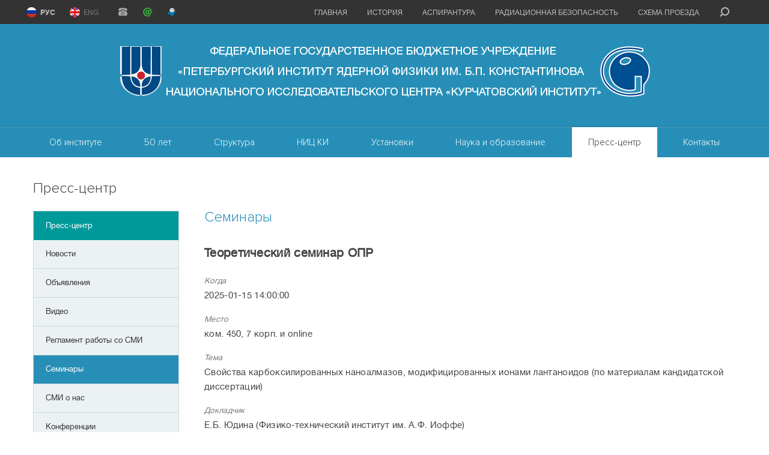

--- FILE ---
content_type: text/html; charset=utf-8
request_url: https://www.pnpi.nrcki.ru/press-center/events?start=63
body_size: 174598
content:

<!DOCTYPE html>
<html lang="ru-RU">
<head>
	<meta name="viewport" content="width=device-width, initial-scale=1.0">
   <meta http-equiv="X-UA-Compatible" content="IE=edge" />
	<meta name="SKYPE_TOOLBAR" content="SKYPE_TOOLBAR_PARSER_COMPATIBLE" />
	<meta charset="utf-8">
	<meta name="generator" content="Joomla! - Open Source Content Management">
	<title>Семинары</title>
	<link href="/media/vendor/joomla-custom-elements/css/joomla-alert.min.css?0.4.1" rel="stylesheet">
	<link href="/media/plg_system_jcemediabox/css/jcemediabox.min.css?7d30aa8b30a57b85d658fcd54426884a" rel="stylesheet">
	<link href="https://www.pnpi.nrcki.ru/modules/mod_events_manager_calendar/assets/css/style.css" rel="stylesheet">
<script src="/media/vendor/jquery/js/jquery.min.js?3.7.1"></script>
	<script src="/media/legacy/js/jquery-noconflict.min.js?504da4"></script>
	<script type="application/json" class="joomla-script-options new">{"joomla.jtext":{"RLTA_BUTTON_SCROLL_LEFT":"Scroll buttons to the left","RLTA_BUTTON_SCROLL_RIGHT":"Scroll buttons to the right","ERROR":"Ошибка","MESSAGE":"Сообщение","NOTICE":"Внимание","WARNING":"Предупреждение","JCLOSE":"Закрыть","JOK":"Ок","JOPEN":"Открыть"},"system.paths":{"root":"","rootFull":"https:\/\/www.pnpi.nrcki.ru\/","base":"","baseFull":"https:\/\/www.pnpi.nrcki.ru\/"},"csrf.token":"9a19015b8f45671a5be29bb07b37e5b6"}</script>
	<script src="/media/system/js/core.min.js?a3d8f8"></script>
	<script src="/media/system/js/messages.min.js?9a4811" type="module"></script>
	<script src="/media/plg_system_jcemediabox/js/jcemediabox.min.js?7d30aa8b30a57b85d658fcd54426884a"></script>
	<script src="https://www.pnpi.nrcki.ru/modules/mod_events_manager_calendar/assets/js/script.js"></script>
	<script>rltaSettings = {"switchToAccordions":true,"switchBreakPoint":576,"buttonScrollSpeed":5,"addHashToUrls":true,"rememberActive":false,"wrapButtons":false}</script>
	<script>jQuery(document).ready(function(){WfMediabox.init({"base":"\/","theme":"standard","width":"","height":"","lightbox":0,"shadowbox":0,"icons":1,"overlay":1,"overlay_opacity":0.8,"overlay_color":"#000000","transition_speed":500,"close":2,"labels":{"close":"\u0417\u0430\u043a\u0440\u044b\u0442\u044c","next":"\u0414\u0430\u043b\u0435\u0435","previous":"\u041d\u0430\u0437\u0430\u0434","cancel":"\u041e\u0442\u043c\u0435\u043d\u0438\u0442\u044c","numbers":"{{numbers}}","numbers_count":"{{current}} \u0438\u0437 {{total}}","download":"PLG_SYSTEM_JCEMEDIABOX_LABEL_DOWNLOAD"},"swipe":true,"expand_on_click":true});});</script>

	<link rel="apple-touch-icon" sizes="76x76" href="/gif/icons/apple-touch-icon.png">
<link rel="icon" type="image/png" href="/gif/icons/favicon-32x32.png" sizes="32x32">
<link rel="icon" type="image/png" href="/gif/icons/favicon-16x16.png" sizes="16x16">
<link rel="manifest" href="/gif/icons/manifest.json">
	<link rel="mask-icon" href="/gif/icons/safari-pinned-tab.svg">
	<meta name="theme-color" content="#ffffff">

	<link rel="stylesheet" href="/media/templates/site/pnpi/css/all.css">
	<link rel="stylesheet" href="/media/templates/site/pnpi/js/lightbox/css/lightbox.css">
	<link rel="stylesheet" href="/media/templates/site/pnpi/css/animation.css">
</head>
<body>
<div id="wrapper">
	<div class="wrap fade">
		<header id="header">
			<nav class="menu">
				<a href="#" class="opener">
						<span>Menu</span>
                    </a>
					<div class="drop">
						
						<div class="panel popup-holder">
							<div class="panel-content">
								<div class="search-icon">
									<span>
										<a href="#" class="open">search</a>
                                    </span>
								</div>
								<div id="nav">
								<ul class="">
<li class="item-102 default"><a href="/" >Главная</a></li><li class="item-103"><a href="/about/istoriya" >История</a></li><li class="item-541"><a href="/nauka-i-obrazovanie/obshchaya-informatsia" >Аспирантура</a></li><li class="item-105"><a href="/radiazionnaya/osnovy-radiatsionnoj-bezopasnosti" >Радиационная безопасность</a></li><li class="item-106"><a href="/kontakty/kak-proekhat-v-gatchinu" >Схема проезда</a></li></ul>

								</div>
							<ul class="lang">
									<li class="active"><a class="rus" href="/ru/">РУС</a></li>
									<li ><a class="eng" href="/en/">ENG</a></li>
								</ul>
								<ul class="actions">
									<li><a href="https://portal.pnpi.nrcki.ru/phones/index.html" target="_blank"><img src="/media/templates/site/pnpi-inner/images/phone.gif" alt=""></a></li>
							        <li><a href="/eml/" target="_blank"><img src="/media/templates/site/pnpi-inner/images/email.gif" alt=""></a></li>
							        <li><a href="https://pnpi.nrcki.ru/mail/" target="_blank"><img src="/media/templates/site/pnpi-inner/images/roundcube.gif" alt=""></a></li>
							   </ul>
							</div>
						</div>
						<div class="area">
							<div class="area-box">
								<div class="logo">
									<a href="/">
										<img src="/media/templates/site/pnpi/images/ru-ru/logo-new.png" alt="logo">
									</a>
								</div>
							</div>
                            <div class="area-nav">
                                <div class="area-nav-content">
                                    <ul class="nav-bar ru-ru">
                                        <li class="ru-ru">
    <a href="/about" class="opener-ac">Об институте</a>    <div class="drop-nav">
        <div class="drop-nav-content">
                        <div class="drop-nav-column">
                <ul><li><a href="/about/ob-institute-ssylka" >О НИЦ «Курчатовский Институт» - ПИЯФ</a></li><li><a href="/about/istoriya" class="opener-ac">История</a></li><li><a href="/about/ustav-instituta" >Устав института</a></li><li><a href="/about/dostizheniya" >Достижения</a></li><li><a href="/about/mezhdunarodnoe-sotrudnichestvo" >Международное сотрудничество</a></li></ul>            </div>  
                        <div class="drop-nav-column">
                <ul><li><a href="/about/dokumenty" >Противодействие коррупции</a></li><li><a href="/about/osnovnye-rezultaty-nauchnoj-deyatelnosti" >Основные результаты научной деятельности</a></li><li><a href="/about/politika-v-oblasti-kachestva" >Политика в области качества</a></li><li><a href="/about/politika-v-otnoshenii-obrabotki-personalnykh-dannykh" >Политика в отношении обработки персональных данных</a></li></ul>            </div>  
                        <div class="drop-nav-column">
                                    <div>Сегодня НИЦ «Курчатовский Институт» - ПИЯФ - это современный исследовательский центр на Северо-Западе России, реализующий целый кластер инновационных проектов в области ядерной физики и энергетики.</div>
                            </div>  
                        <div class="drop-nav-column">
                                    <img src="/images/top-1.jpg#joomlaImage://local-images/top-1.jpg?width=269&height=169" alt="Об институте"/>
                            </div>  
                    </div>
    </div>
</li> <li class="ru-ru">
    <a href="/50-let" >50 лет</a>    <div class="drop-nav">
        <div class="drop-nav-content">
                        <div class="drop-nav-column">
                                    <img src="/images/50let/logo-50let.jpg#joomlaImage://local-images/50let/logo-50let.jpg?width=269&height=169" alt="50 лет"/>
                            </div>  
                        <div class="drop-nav-column">
                <ul><li><a href="/50-let/sobytiya" >События</a></li><li><a href="/50-let/nas-pozdravlyayut" >Нас поздравляют</a></li><li><a href="/50-let/mojpiyaf" >Мой ПИЯФ </a></li></ul>            </div>  
                        <div class="drop-nav-column">
                <ul></ul>            </div>  
                        <div class="drop-nav-column">
                                    <div>В 1971 году филиал Физико-технического института им. А.Ф. Иоффе РАН в Гатчине получил статус самостоятельного научного учреждения - Ленинградского института ядерной физики им. Б.П. Константинова, ныне НИЦ "Курчатовский институт" - ПИЯФ.</div>
                            </div>  
                    </div>
    </div>
</li> <li class="ru-ru">
    <a href="/structure" >Структура</a>    <div class="drop-nav">
        <div class="drop-nav-content">
                        <div class="drop-nav-column">
                <ul><li><a href="/structure/direktsiya" >Дирекция</a></li><li><a href="/structure/nauchnye-podrazdeleniya" >Научные подразделения </a></li><li><a href="/structure/uchenyjsovet" >Ученый совет </a></li><li><a href="/structure/problemnye-uchenye-sovety" >Проблемный ученый совет</a></li><li><a href="/structure/nauchn-tekh-sovet-po-it" >Научно-технический совет по информационным технологиям</a></li></ul>            </div>  
                        <div class="drop-nav-column">
                <ul><li><a href="/structure/sovet-molodykh-uchenykh-i-spetsialistov" >Совет молодых ученых и специалистов</a></li><li><a href="/structure/tsentr-po-podgotovke-personala-pik" >Центр по подготовке персонала</a></li><li><a href="/structure/otdel-kadrov" >Отдел кадров</a></li><li><a href="/structure/patentnyj-otdel" >Патентный отдел</a></li><li><a href="/structure/biblioteka" >Музейно-библиотечный центр</a></li></ul>            </div>  
                        <div class="drop-nav-column">
                <ul><li><a href="/structure/nauchno-tekhnicheskie-podrazdeleniya" >Научно-технические подразделения</a></li><li><a href="/structure/proizvodstvennye-podrazdeleniya" >Производственные подразделения</a></li><li><a href="/structure/vspomogatelnye-podrazdeleniya" >Вспомогательные подразделения</a></li><li><a href="/structure/profkom-piyaf" >Профком</a></li><li><a href="/structure/nauchno-obrazovatelnyj-tsentr" >Научно-образовательный центр</a></li></ul>            </div>  
                        <div class="drop-nav-column">
                                    <img src="/images/top-2.jpg#joomlaImage://local-images/top-2.jpg?width=269&height=169" alt="Структура"/>
                            </div>  
                    </div>
    </div>
</li> <li class="ru-ru">
    <a href="/piyaf-v-nits-ki" >НИЦ КИ</a>    <div class="drop-nav">
        <div class="drop-nav-content">
                        <div class="drop-nav-column">
                <ul><li><a href="/piyaf-v-nits-ki/informatsiya-o-nits-ki" >Информация о НИЦ &quot;Курчатовский институт&quot;</a></li><li><a href="/piyaf-v-nits-ki/programma" >Программа</a></li><li><a href="/piyaf-v-nits-ki/uchastniki-proekta-nits-ki" >Участники НИЦ &quot;Курчатовский институт&quot;</a></li><li><a href="http://nrcki.ru/" target="_blank">Сайт НИЦ &quot;Курчатовский институт&quot;</a></li></ul>            </div>  
                        <div class="drop-nav-column">
                                    <div>НИЦ “Курчатовский институт” создан как один из базовых элементов научной инфраструктуры для модернизации экономики страны и достижения научных прорывов в приоритетных областях науки и технологий.</div>
                            </div>  
                        <div class="drop-nav-column">
                                    <div>С 25 апреля 2017 года в состав Центра входят 7 ведущих научно-исследовательских Институтов. В том числе ФГБУ "Петербургский институт ядерной физики им. Б.П. Константинова"</div>
                            </div>  
                        <div class="drop-nav-column">
                                    <img src="/images/top-3.jpg#joomlaImage://local-images/top-3.jpg?width=1114&height=700" alt="НИЦ КИ"/>
                            </div>  
                    </div>
    </div>
</li> <li class="ru-ru">
    <a href="/ustanovki" >Установки</a>    <div class="drop-nav">
        <div class="drop-nav-content">
                        <div class="drop-nav-column">
                                    <img src="/images/top-4.jpg#joomlaImage://local-images/top-4.jpg?width=269&height=169" alt="Установки"/>
                            </div>  
                        <div class="drop-nav-column">
                <ul><li><a href="/ustanovki/reaktor-vvr-m" >Реактор ВВР-М</a></li><li><a href="/ustanovki/reaktor-pik" >Реактор ПИК</a></li><li><a href="/ustanovki/protonnyj-uskoritel" >Синхроциклотрон СЦ-1000</a></li><li><a href="/ustanovki/protonnyj-uskoritel-ts80" >Циклотрон Ц80</a></li><li><a href="/ustanovki/unu-mtsni-pik" >УНУ «МЦНИ ПИК»</a></li></ul>            </div>  
                        <div class="drop-nav-column">
                                    <div>НИЦ «Курчатовский институт» - ПИЯФ обладает широкой ресурсной базой для проведения фундаментальных и прикладных исследований в области ядерной физики, физики конденсированного состояния.</div>
                            </div>  
                        <div class="drop-nav-column">
                                    <div>В настоящий момент в институте действуют 4 базовых установки: реактор ВВР-М, реактор ПИК, Синхроциклотрон СЦ-1000 и Циклотрон Ц 80.</div>
                            </div>  
                    </div>
    </div>
</li> <li class="ru-ru">
    <a href="/nauka-i-obrazovanie" >Наука и образование</a>    <div class="drop-nav">
        <div class="drop-nav-content">
                        <div class="drop-nav-column">
                                    <img src="/images/top-5.jpg#joomlaImage://local-images/top-5.jpg?width=269&height=169" alt="Наука и образование"/>
                            </div>  
                        <div class="drop-nav-column">
                                    <div>В сотрудничестве с нашим научно-исследовательским институтом реализуется множество учебных программ для высших учебных заведений</div>
                            </div>  
                        <div class="drop-nav-column">
                <ul><li><a href="/nauka-i-obrazovanie/novosti-nauki" >Новости науки</a></li><li><a href="/nauka-i-obrazovanie/vakansii" >Вакансии</a></li><li><a href="/nauka-i-obrazovanie/uchebnye-tsentry" >Учебные центры</a></li><li><a href="/nauka-i-obrazovanie/obshchaya-informatsia" >Аспирантура</a></li><li><a href="/nauka-i-obrazovanie/preprinty" >Препринты</a></li></ul>            </div>  
                        <div class="drop-nav-column">
                <ul><li><a href="/nauka-i-obrazovanie/konkurs-luchshikh-rabot" >Конкурс научных работ</a></li><li><a href="/nauka-i-obrazovanie/dissertatsionnye-sovety" >Диссертационные советы</a></li></ul>            </div>  
                    </div>
    </div>
</li> <li class="active ru-ru">
    <a href="/press-center" >Пресс-центр</a>    <div class="drop-nav">
        <div class="drop-nav-content">
                        <div class="drop-nav-column">
                                    <div>Уважаемые представители новостных СМИ и Блогов, пресс-центр НИЦ «Курчатовский Институт» - ПИЯФ заинтересован во всестороннем и объективном освещении результатов деятельности Института и готов оказать содействие.</div>
                            </div>  
                        <div class="drop-nav-column">
                <ul><li><a href="/press-center/novosti" >Новости</a></li><li><a href="/press-center/ob-yavleniya" >Объявления</a></li><li><a href="/press-center/video" >Видео</a></li><li><a href="/press-center/reglament-raboty-s-smi" >Регламент работы со СМИ</a></li><li><a href="/press-center/events/items" >Семинары</a></li></ul>            </div>  
                        <div class="drop-nav-column">
                <ul><li><a href="/press-center/smi-o-piyaf" >СМИ о нас</a></li><li><a href="/press-center/konferentsii" >Конференции</a></li><li><a href="http://hepd.pnpi.spb.ru/WinterSchool/archive.html" target="_blank">Зимние Школы</a></li><li><a href="/press-center/75-let-pobedy" >День Победы</a></li><li><a href="/press-center/50-let-institutu" >50 лет Институту</a></li></ul>            </div>  
                        <div class="drop-nav-column">
                <ul><li><a href="/press-center/80-let-snyatiya-blokady-leningrada" >80 лет снятия блокады Ленинграда</a></li></ul>            </div>  
                    </div>
    </div>
</li> <li class="ru-ru">
    <a href="/kontakty" >Контакты</a>    <div class="drop-nav">
        <div class="drop-nav-content">
                        <div class="drop-nav-column">
                                    <div>Федеральное государственное бюджетное учреждение «Петербургский институт ядерной физики им. Б.П. Константинова Национального исследовательского центра «Курчатовский институт»</div>
                            </div>  
                        <div class="drop-nav-column">
                                    <div><strong>Адрес:</strong>
<address>Россия, 188300, Ленинградская обл.,<br/> г.Гатчина, мкр. Орлова роща, д. 1, НИЦ «Курчатовский Институт» - ПИЯФ</address>
<strong>Тел.:</strong>
<span><a href="tel:+78137146025">+7 (81371) 4-60-25</a>, <a href="tel:+78137146047">+7 (81371) 4-60-47</a></span>
<strong>Факс:</strong>
<span><a href="tel:+78137136025">+7 (81371) 3-60-25</a></span>
<strong>E-mail:</strong>
<span><a href="mailto:dir@pnpi.nrcki.ru">dir@pnpi.nrcki.ru</a></span></div>
                            </div>  
                        <div class="drop-nav-column">
                                    <img src="/images/top-7.jpg#joomlaImage://local-images/top-7.jpg?width=269&height=169" alt="Контакты"/>
                            </div>  
                        <div class="drop-nav-column">
                <ul><li><a href="/kontakty/kak-proekhat-v-gatchinu" >Как проехать в Гатчину</a></li><li><a href="/kontakty/skhema-dvizheniya-elektropoezdov" >Схема движения электропоездов</a></li><li><a href="/kontakty/skhema-sankt-peterburgskogo-metropolitena" >Схема Санкт-Петербургского метрополитена</a></li><li><a href="/kontakty/raspisanie-marshrutnykh-avtobusov-v-piyaf" >Расписание маршрутных автобусов в ПИЯФ</a></li></ul>            </div>  
                    </div>
    </div>
</li> 
                                    </ul>
                                </div>
                            </div>
                        </div>
					</div>
</nav>
			<div class="logo-mobile">
					<a class="logo-hidden" href="/">
										<img src="/media/templates/site/pnpi/images/ru-ru/logo-new.png" alt="logo">
					</a></div></header></div><div id="main"><div class="main"><div id="sidebar">
					<div class="left card ">
            <h1 class="card-header ">Пресс-центр</h1>        <div class="card-body">
                <a href="#menu_103" class="accordion_trigger"></a>
<ul class="accordion " id="menu_103">
<li class="item-285 active deeper  parent opener-ac"><a href="/press-center" ><span>Пресс-центр</span></a><div class="slide-ac"><ul><li class="item-287"><a href="/press-center/novosti" ><span>Новости</span></a></li><li class="item-289"><a href="/press-center/ob-yavleniya" ><span>Объявления</span></a></li><li class="item-290"><a href="/press-center/video" ><span>Видео</span></a></li><li class="item-291"><a href="/press-center/reglament-raboty-s-smi" ><span>Регламент работы со СМИ</span></a></li><li class="item-346 current  active"><a href="/press-center/events/items" ><span>Семинары</span></a></li><li class="item-394 deeper  parent opener-ac"><a href="/press-center/smi-o-piyaf" ><span>СМИ о нас</span></a><div class="slide-ac"><ul><li class="item-398"><a href="/press-center/smi-o-piyaf/informbyulleten" ><span>Информбюллетень</span></a></li><li class="item-558"><a href="http://hepd.pnpi.spb.ru/ioc/ioc/nauchsr.html" target="_blank"><span>Газета &quot;Научные среды&quot;</span></a></li></ul></div></li><li class="item-484"><a href="/press-center/konferentsii" ><span>Конференции</span></a></li><li class="item-589"><a href="http://hepd.pnpi.spb.ru/WinterSchool/archive.html" target="_blank"><span>Зимние Школы</span></a></li><li class="item-639 deeper  parent opener-ac"><a href="/press-center/75-let-pobedy" ><span>День Победы</span></a><div class="slide-ac"><ul><li class="item-640"><a href="/press-center/75-let-pobedy/pomnim-gordimsya" ><span>Помним! Гордимся! </span></a></li><li class="item-641"><a href="/press-center/75-let-pobedy/bessmertnyj-polk-nits-kurchatovskij-institut-piyaf" ><span>Бессмертный полк НИЦ «Курчатовский институт» - ПИЯФ</span></a></li><li class="item-644"><a href="/press-center/75-let-pobedy/meropriyatiya-instituta" ><span>Мероприятия Института</span></a></li></ul></div></li><li class="item-704"><a href="/press-center/50-let-institutu" ><span>50 лет Институту</span></a></li><li class="item-888 deeper  parent opener-ac"><a href="/press-center/80-let-snyatiya-blokady-leningrada" ><span>80 лет снятия блокады Ленинграда</span></a><div class="slide-ac"><ul><li class="item-889"><a href="/press-center/80-let-snyatiya-blokady-leningrada/imena-v-istorii" ><span>Имена в истории</span></a></li><li class="item-890"><a href="/press-center/80-let-snyatiya-blokady-leningrada/meropriyatiya-instituta" ><span>Мероприятия Института</span></a></li></ul></div></li></ul></div></li></ul>
    </div>
</div>
<div class="left card ">
            <h2 class="card-header ">Календарь мероприятий</h2>        <div class="card-body">
                <div class="slideshow2 gallery-js-ready autorotation-disabled">
    <a class="btn-prev" href="#">&lt;</a>
    <a class="btn-next" href="#">&gt;</a>
    <div class="gmask">
        <div class="slideset" style="height: 235px;">
            <div data-month="1" class="slide ">
    <strong>Январь 2025</strong>
    <ul class="sub-days">
        <li>пн</li>
        <li>вт</li>
        <li>ср</li>
        <li>чт</li>
        <li>пт</li>
        <li>сб</li>
        <li>вс</li>
    </ul>
    <ul class="days">
        <li class="no-active">
                30                            </li><li class="no-active">
                31                            </li><li class="">
                1                            </li><li class="">
                2                            </li><li class="">
                3                            </li><li class="">
                4                            </li><li class="">
                5                            </li><li class="">
                6                            </li><li class="">
                7                            </li><li class="">
                8                            </li><li class="">
                9                            </li><li class="">
                10                            </li><li class="">
                11                            </li><li class="">
                12                            </li><li class="">
                13                            </li><li class="">
                14                            </li><li class="active active-1">
                15                                    <div class="tooltip">
                                            <div class="event">
                            <a href="/press-center/events/item/577">Теоретический семинар ОПР</a>
                            <p class="i">14:00</p>
                            <p class="i">ком. 450, 7 корп. и online</p>
                        </div>
                                        </div>
                        </li><li class="active active-1">
                16                                    <div class="tooltip">
                                            <div class="event">
                            <a href="/press-center/events/item/576">Объединенный семинар ОФВЭ и ОТФ</a>
                            <p class="i">14:30</p>
                            <p class="i">Малый конференц-зал 7 корп.,
14:00 – чай и кофе в Малом зале</p>
                        </div>
                                        </div>
                        </li><li class="">
                17                            </li><li class="">
                18                            </li><li class="">
                19                            </li><li class="">
                20                            </li><li class="active active-1">
                21                                    <div class="tooltip">
                                            <div class="event">
                            <a href="/press-center/events/item/578">Ядерный семинар ОФВЭ</a>
                            <p class="i">10:30</p>
                            <p class="i">Малый конференц-зал 7 корпуса,
10:00 – чай в Малом зале</p>
                        </div>
                                        </div>
                        </li><li class="active active-1">
                22                                    <div class="tooltip">
                                            <div class="event">
                            <a href="/press-center/events/item/580">Теоретический семинар ОПР</a>
                            <p class="i">14:00</p>
                            <p class="i">ком. 450, 7 корп. и online</p>
                        </div>
                                        </div>
                        </li><li class="active active-1">
                23                                    <div class="tooltip">
                                            <div class="event">
                            <a href="/press-center/events/item/579">Объединенный семинар ОФВЭ и ОТФ</a>
                            <p class="i">14:30</p>
                            <p class="i">Малый конференц-зал 7 корп.,
14:00 – чай и кофе в Малом зале</p>
                        </div>
                                        </div>
                        </li><li class="">
                24                            </li><li class="">
                25                            </li><li class="">
                26                            </li><li class="">
                27                            </li><li class="">
                28                            </li><li class="active active-1">
                29                                    <div class="tooltip">
                                            <div class="event">
                            <a href="/press-center/events/item/581">Теоретический семинар ОПР</a>
                            <p class="i">14:00</p>
                            <p class="i">к. 450, 7 корп. и online</p>
                        </div>
                                        </div>
                        </li><li class="">
                30                            </li><li class="">
                31                            </li><li class="no-active">
                1                            </li><li class="no-active">
                2                            </li>    </ul>
</div><div data-month="2" class="slide ">
    <strong>Февраль 2025</strong>
    <ul class="sub-days">
        <li>пн</li>
        <li>вт</li>
        <li>ср</li>
        <li>чт</li>
        <li>пт</li>
        <li>сб</li>
        <li>вс</li>
    </ul>
    <ul class="days">
        <li class="no-active">
                27                            </li><li class="no-active">
                28                            </li><li class="no-active active active-1">
                29                                    <div class="tooltip">
                                            <div class="event">
                            <a href="/press-center/events/item/581">Теоретический семинар ОПР</a>
                            <p class="i">14:00</p>
                            <p class="i">к. 450, 7 корп. и online</p>
                        </div>
                                        </div>
                        </li><li class="no-active">
                30                            </li><li class="no-active">
                31                            </li><li class="">
                1                            </li><li class="">
                2                            </li><li class="">
                3                            </li><li class="active active-1">
                4                                    <div class="tooltip">
                                            <div class="event">
                            <a href="/press-center/events/item/582">Ядерный семинар ОФВЭ</a>
                            <p class="i">10:30</p>
                            <p class="i">Малый конференц-зал 7 корпуса,
10:00 – чай в Малом зале</p>
                        </div>
                                        </div>
                        </li><li class="active active-1">
                5                                    <div class="tooltip">
                                            <div class="event">
                            <a href="/press-center/events/item/583">Теоретический семинар ОПР</a>
                            <p class="i">14:00</p>
                            <p class="i">к. 450, 7 корп. и online</p>
                        </div>
                                        </div>
                        </li><li class="">
                6                            </li><li class="">
                7                            </li><li class="">
                8                            </li><li class="">
                9                            </li><li class="">
                10                            </li><li class="active active-1">
                11                                    <div class="tooltip">
                                            <div class="event">
                            <a href="/press-center/events/item/586">Ядерный семинар ОФВЭ</a>
                            <p class="i">10:30</p>
                            <p class="i">Малый конференц-зал 7 корпуса,
10:00 – чай в Малом зале</p>
                        </div>
                                        </div>
                        </li><li class="active active-1">
                12                                    <div class="tooltip">
                                            <div class="event">
                            <a href="/press-center/events/item/587">Теоретический семинар ОПР</a>
                            <p class="i">14:00</p>
                            <p class="i">к. 450, 7 корп. и online</p>
                        </div>
                                        </div>
                        </li><li class="active active-1">
                13                                    <div class="tooltip">
                                            <div class="event">
                            <a href="/press-center/events/item/584">Объединенный семинар ОФВЭ и ОТФ</a>
                            <p class="i">14:30</p>
                            <p class="i">Малый конференц-зал 7 корп.,
14:00 – чай и кофе в Малом зале</p>
                        </div>
                                        </div>
                        </li><li class="">
                14                            </li><li class="">
                15                            </li><li class="">
                16                            </li><li class="">
                17                            </li><li class="active active-1">
                18                                    <div class="tooltip">
                                            <div class="event">
                            <a href="/press-center/events/item/588">Ядерный семинар ОФВЭ</a>
                            <p class="i">14:30</p>
                            <p class="i">Малый конференц-зал 7 корпуса,
10:00 – чай в Малом зале</p>
                        </div>
                                        </div>
                        </li><li class="active active-1">
                19                                    <div class="tooltip">
                                            <div class="event">
                            <a href="/press-center/events/item/590">Теоретический семинар ОПР</a>
                            <p class="i">14:00</p>
                            <p class="i">к. 450, 7 корп. и online</p>
                        </div>
                                        </div>
                        </li><li class="active active-2 active-more">
                20                                    <div class="tooltip">
                                            <div class="event">
                            <a href="/press-center/events/item/585">Общеинститутский семинар</a>
                            <p class="i">11:00</p>
                            <p class="i">Корпус 7, Большой конференц-зал</p>
                        </div>
                                            <div class="event">
                            <a href="/press-center/events/item/589">Объединенный семинар ОФВЭ и ОТФ</a>
                            <p class="i">14:30</p>
                            <p class="i">Малый конференц-зал 7 корп.,
14:00 – чай и кофе в Малом зале</p>
                        </div>
                                        </div>
                        </li><li class="">
                21                            </li><li class="">
                22                            </li><li class="">
                23                            </li><li class="">
                24                            </li><li class="active active-1">
                25                                    <div class="tooltip">
                                            <div class="event">
                            <a href="/press-center/events/item/591">Ядерный семинар ОФВЭ</a>
                            <p class="i">10:30</p>
                            <p class="i">Малый конференц-зал 7 корпуса,
10:00 – чай в Малом зале</p>
                        </div>
                                        </div>
                        </li><li class="">
                26                            </li><li class="active active-1">
                27                                    <div class="tooltip">
                                            <div class="event">
                            <a href="/press-center/events/item/592">Объединенный семинар ОФВЭ и ОТФ</a>
                            <p class="i">14:30</p>
                            <p class="i">Малый конференц-зал 7 корп.,
14:00 – чай и кофе в Малом зале</p>
                        </div>
                                        </div>
                        </li><li class="">
                28                            </li><li class="no-active">
                1                            </li><li class="no-active">
                2                            </li>    </ul>
</div><div data-month="3" class="slide ">
    <strong>Март 2025</strong>
    <ul class="sub-days">
        <li>пн</li>
        <li>вт</li>
        <li>ср</li>
        <li>чт</li>
        <li>пт</li>
        <li>сб</li>
        <li>вс</li>
    </ul>
    <ul class="days">
        <li class="no-active">
                24                            </li><li class="no-active active active-1">
                25                                    <div class="tooltip">
                                            <div class="event">
                            <a href="/press-center/events/item/591">Ядерный семинар ОФВЭ</a>
                            <p class="i">10:30</p>
                            <p class="i">Малый конференц-зал 7 корпуса,
10:00 – чай в Малом зале</p>
                        </div>
                                        </div>
                        </li><li class="no-active">
                26                            </li><li class="no-active active active-1">
                27                                    <div class="tooltip">
                                            <div class="event">
                            <a href="/press-center/events/item/592">Объединенный семинар ОФВЭ и ОТФ</a>
                            <p class="i">14:30</p>
                            <p class="i">Малый конференц-зал 7 корп.,
14:00 – чай и кофе в Малом зале</p>
                        </div>
                                        </div>
                        </li><li class="no-active">
                28                            </li><li class="">
                1                            </li><li class="">
                2                            </li><li class="">
                3                            </li><li class="active active-1">
                4                                    <div class="tooltip">
                                            <div class="event">
                            <a href="/press-center/events/item/593">Ядерный семинар ОФВЭ</a>
                            <p class="i">10:30</p>
                            <p class="i">Малый конференц-зал 7 корпуса,
10:00 – чай в Малом зале</p>
                        </div>
                                        </div>
                        </li><li class="">
                5                            </li><li class="active active-1">
                6                                    <div class="tooltip">
                                            <div class="event">
                            <a href="/press-center/events/item/594">Объединенный семинар ОФВЭ и ОТФ</a>
                            <p class="i">14:30</p>
                            <p class="i">Малый конференц-зал 7 корп.,
14:00 – чай и кофе в Малом зале</p>
                        </div>
                                        </div>
                        </li><li class="">
                7                            </li><li class="">
                8                            </li><li class="">
                9                            </li><li class="">
                10                            </li><li class="">
                11                            </li><li class="">
                12                            </li><li class="active active-1">
                13                                    <div class="tooltip">
                                            <div class="event">
                            <a href="/press-center/events/item/595">Объединенный семинар ОФВЭ и ОТФ</a>
                            <p class="i">14:30</p>
                            <p class="i">Малый конференц-зал 7 корп.,
14:00 – чай и кофе в Малом зале</p>
                        </div>
                                        </div>
                        </li><li class="">
                14                            </li><li class="">
                15                            </li><li class="">
                16                            </li><li class="">
                17                            </li><li class="active active-1">
                18                                    <div class="tooltip">
                                            <div class="event">
                            <a href="/press-center/events/item/596">Ядерный семинар ОФВЭ</a>
                            <p class="i">10:30</p>
                            <p class="i">Малый конференц-зал 7 корпуса,
10:00 – чай в Малом зале</p>
                        </div>
                                        </div>
                        </li><li class="">
                19                            </li><li class="active active-1">
                20                                    <div class="tooltip">
                                            <div class="event">
                            <a href="/press-center/events/item/597">Теоретический семинар по ФКС</a>
                            <p class="i">11:00</p>
                            <p class="i">85 корпус и онлайн</p>
                        </div>
                                        </div>
                        </li><li class="">
                21                            </li><li class="">
                22                            </li><li class="">
                23                            </li><li class="">
                24                            </li><li class="active active-1">
                25                                    <div class="tooltip">
                                            <div class="event">
                            <a href="/press-center/events/item/598">Ядерный семинар ОФВЭ</a>
                            <p class="i">10:30</p>
                            <p class="i">Малый конференц-зал 7 корпуса,
10:00 – чай в Малом зале</p>
                        </div>
                                        </div>
                        </li><li class="">
                26                            </li><li class="active active-1">
                27                                    <div class="tooltip">
                                            <div class="event">
                            <a href="/press-center/events/item/599">Объединенный семинар ОФВЭ и ОТФ</a>
                            <p class="i">14:30</p>
                            <p class="i">Малый конференц-зал 7 корп.,
14:00 – чай и кофе в Малом зале</p>
                        </div>
                                        </div>
                        </li><li class="">
                28                            </li><li class="">
                29                            </li><li class="">
                30                            </li><li class="">
                31                            </li><li class="no-active active active-1">
                1                                    <div class="tooltip">
                                            <div class="event">
                            <a href="/press-center/events/item/600">Ядерный семинар ОФВЭ</a>
                            <p class="i">10:30</p>
                            <p class="i">Малый конференц-зал 7 корпуса,
10:00 – чай в Малом зале</p>
                        </div>
                                        </div>
                        </li><li class="no-active">
                2                            </li><li class="no-active active active-2 active-more">
                3                                    <div class="tooltip">
                                            <div class="event">
                            <a href="/press-center/events/item/601">Теоретический семинар по ФКС</a>
                            <p class="i">11:00</p>
                            <p class="i">85 корпус  и online</p>
                        </div>
                                            <div class="event">
                            <a href="/press-center/events/item/602">Объединенный семинар ОФВЭ и ОТФ</a>
                            <p class="i">14:30</p>
                            <p class="i">Малый конференц-зал 7 корп.,
14:00 – чай и кофе в Малом зале</p>
                        </div>
                                        </div>
                        </li><li class="no-active">
                4                            </li><li class="no-active">
                5                            </li><li class="no-active">
                6                            </li>    </ul>
</div><div data-month="4" class="slide ">
    <strong>Апрель 2025</strong>
    <ul class="sub-days">
        <li>пн</li>
        <li>вт</li>
        <li>ср</li>
        <li>чт</li>
        <li>пт</li>
        <li>сб</li>
        <li>вс</li>
    </ul>
    <ul class="days">
        <li class="no-active">
                31                            </li><li class="active active-1">
                1                                    <div class="tooltip">
                                            <div class="event">
                            <a href="/press-center/events/item/600">Ядерный семинар ОФВЭ</a>
                            <p class="i">10:30</p>
                            <p class="i">Малый конференц-зал 7 корпуса,
10:00 – чай в Малом зале</p>
                        </div>
                                        </div>
                        </li><li class="">
                2                            </li><li class="active active-2 active-more">
                3                                    <div class="tooltip">
                                            <div class="event">
                            <a href="/press-center/events/item/601">Теоретический семинар по ФКС</a>
                            <p class="i">11:00</p>
                            <p class="i">85 корпус  и online</p>
                        </div>
                                            <div class="event">
                            <a href="/press-center/events/item/602">Объединенный семинар ОФВЭ и ОТФ</a>
                            <p class="i">14:30</p>
                            <p class="i">Малый конференц-зал 7 корп.,
14:00 – чай и кофе в Малом зале</p>
                        </div>
                                        </div>
                        </li><li class="">
                4                            </li><li class="">
                5                            </li><li class="">
                6                            </li><li class="">
                7                            </li><li class="active active-1">
                8                                    <div class="tooltip">
                                            <div class="event">
                            <a href="/press-center/events/item/603">Ядерный семинар ОФВЭ</a>
                            <p class="i">10:30</p>
                            <p class="i">Малый конференц-зал 7 корпуса,
10:00 – чай в Малом зале</p>
                        </div>
                                        </div>
                        </li><li class="active active-1">
                9                                    <div class="tooltip">
                                            <div class="event">
                            <a href="/press-center/events/item/605">Теоретический семинар ОПР</a>
                            <p class="i">14:00</p>
                            <p class="i">к. 450, 7 корп. и online</p>
                        </div>
                                        </div>
                        </li><li class="active active-1">
                10                                    <div class="tooltip">
                                            <div class="event">
                            <a href="/press-center/events/item/604">Объединенный семинар ОФВЭ и ОТФ</a>
                            <p class="i">14:30</p>
                            <p class="i">Малый конференц-зал 7 корп.,
14:00 – чай и кофе в Малом зале</p>
                        </div>
                                        </div>
                        </li><li class="">
                11                            </li><li class="">
                12                            </li><li class="">
                13                            </li><li class="">
                14                            </li><li class="active active-1">
                15                                    <div class="tooltip">
                                            <div class="event">
                            <a href="/press-center/events/item/606">Ядерный семинар ОФВЭ</a>
                            <p class="i">10:30</p>
                            <p class="i">Малый конференц-зал 7 корпуса
10:00 – чай в Малом зале</p>
                        </div>
                                        </div>
                        </li><li class="">
                16                            </li><li class="">
                17                            </li><li class="">
                18                            </li><li class="">
                19                            </li><li class="">
                20                            </li><li class="">
                21                            </li><li class="active active-1">
                22                                    <div class="tooltip">
                                            <div class="event">
                            <a href="/press-center/events/item/607">Ядерный семинар ОФВЭ</a>
                            <p class="i">10:30</p>
                            <p class="i">Малый конференц-зал 7 корпуса 10:00 – чай в Малом зале
</p>
                        </div>
                                        </div>
                        </li><li class="">
                23                            </li><li class="active active-1">
                24                                    <div class="tooltip">
                                            <div class="event">
                            <a href="/press-center/events/item/608">Объединенный семинар ОФВЭ и ОТФ</a>
                            <p class="i">16:01</p>
                            <p class="i">Малый конференц-зал 7 корп.,
14:00 – чай и кофе в Малом зале</p>
                        </div>
                                        </div>
                        </li><li class="">
                25                            </li><li class="">
                26                            </li><li class="">
                27                            </li><li class="">
                28                            </li><li class="active active-1">
                29                                    <div class="tooltip">
                                            <div class="event">
                            <a href="/press-center/events/item/609">Ядерный семинар ОФВЭ</a>
                            <p class="i">10:30</p>
                            <p class="i">Малый конференц-зал 7 корпуса
10:00 – чай в Малом зале</p>
                        </div>
                                        </div>
                        </li><li class="">
                30                            </li><li class="no-active">
                1                            </li><li class="no-active">
                2                            </li><li class="no-active">
                3                            </li><li class="no-active">
                4                            </li>    </ul>
</div><div data-month="5" class="slide ">
    <strong>Май 2025</strong>
    <ul class="sub-days">
        <li>пн</li>
        <li>вт</li>
        <li>ср</li>
        <li>чт</li>
        <li>пт</li>
        <li>сб</li>
        <li>вс</li>
    </ul>
    <ul class="days">
        <li class="no-active">
                28                            </li><li class="no-active active active-1">
                29                                    <div class="tooltip">
                                            <div class="event">
                            <a href="/press-center/events/item/609">Ядерный семинар ОФВЭ</a>
                            <p class="i">10:30</p>
                            <p class="i">Малый конференц-зал 7 корпуса
10:00 – чай в Малом зале</p>
                        </div>
                                        </div>
                        </li><li class="no-active">
                30                            </li><li class="">
                1                            </li><li class="">
                2                            </li><li class="">
                3                            </li><li class="">
                4                            </li><li class="">
                5                            </li><li class="">
                6                            </li><li class="">
                7                            </li><li class="">
                8                            </li><li class="">
                9                            </li><li class="">
                10                            </li><li class="">
                11                            </li><li class="">
                12                            </li><li class="active active-1">
                13                                    <div class="tooltip">
                                            <div class="event">
                            <a href="/press-center/events/item/610">Ядерный семинар ОФВЭ</a>
                            <p class="i">10:30</p>
                            <p class="i">Малый конференц-зал 7 корпуса
10:00 – чай в Малом зале</p>
                        </div>
                                        </div>
                        </li><li class="">
                14                            </li><li class="">
                15                            </li><li class="">
                16                            </li><li class="">
                17                            </li><li class="">
                18                            </li><li class="">
                19                            </li><li class="active active-1">
                20                                    <div class="tooltip">
                                            <div class="event">
                            <a href="/press-center/events/item/612">Ядерный семинар ОФВЭ</a>
                            <p class="i">10:30</p>
                            <p class="i">Малый конференц-зал 7 корпуса
10:00 – чай в Малом зале</p>
                        </div>
                                        </div>
                        </li><li class="active active-1">
                21                                    <div class="tooltip">
                                            <div class="event">
                            <a href="/press-center/events/item/611">Теоретический семинар ОПР</a>
                            <p class="i">14:00</p>
                            <p class="i">к. 450, 7 корп. и online</p>
                        </div>
                                        </div>
                        </li><li class="">
                22                            </li><li class="">
                23                            </li><li class="">
                24                            </li><li class="">
                25                            </li><li class="">
                26                            </li><li class="active active-1">
                27                                    <div class="tooltip">
                                            <div class="event">
                            <a href="/press-center/events/item/613">Ядерный семинар ОФВЭ</a>
                            <p class="i">10:30</p>
                            <p class="i">Малый конференц-зал 7 корпуса,
10:00 – чай в Малом зале</p>
                        </div>
                                        </div>
                        </li><li class="active active-1">
                28                                    <div class="tooltip">
                                            <div class="event">
                            <a href="/press-center/events/item/614">Теоретический семинар ОПР</a>
                            <p class="i">14:00</p>
                            <p class="i">к. 450, 7 корп. и online</p>
                        </div>
                                        </div>
                        </li><li class="">
                29                            </li><li class="">
                30                            </li><li class="">
                31                            </li><li class="no-active">
                1                            </li>    </ul>
</div><div data-month="6" class="slide ">
    <strong>Июнь 2025</strong>
    <ul class="sub-days">
        <li>пн</li>
        <li>вт</li>
        <li>ср</li>
        <li>чт</li>
        <li>пт</li>
        <li>сб</li>
        <li>вс</li>
    </ul>
    <ul class="days">
        <li class="no-active">
                26                            </li><li class="no-active active active-1">
                27                                    <div class="tooltip">
                                            <div class="event">
                            <a href="/press-center/events/item/613">Ядерный семинар ОФВЭ</a>
                            <p class="i">10:30</p>
                            <p class="i">Малый конференц-зал 7 корпуса,
10:00 – чай в Малом зале</p>
                        </div>
                                        </div>
                        </li><li class="no-active active active-1">
                28                                    <div class="tooltip">
                                            <div class="event">
                            <a href="/press-center/events/item/614">Теоретический семинар ОПР</a>
                            <p class="i">14:00</p>
                            <p class="i">к. 450, 7 корп. и online</p>
                        </div>
                                        </div>
                        </li><li class="no-active">
                29                            </li><li class="no-active">
                30                            </li><li class="no-active">
                31                            </li><li class="">
                1                            </li><li class="">
                2                            </li><li class="active active-1">
                3                                    <div class="tooltip">
                                            <div class="event">
                            <a href="/press-center/events/item/615">Ядерный семинар ОФВЭ</a>
                            <p class="i">10:30</p>
                            <p class="i">Малый конференц-зал 7 корпуса
10:00 – чай в Малом зале</p>
                        </div>
                                        </div>
                        </li><li class="">
                4                            </li><li class="">
                5                            </li><li class="">
                6                            </li><li class="">
                7                            </li><li class="">
                8                            </li><li class="">
                9                            </li><li class="active active-1">
                10                                    <div class="tooltip">
                                            <div class="event">
                            <a href="/press-center/events/item/616">Ядерный семинар ОФВЭ</a>
                            <p class="i">10:30</p>
                            <p class="i">Малый конференц-зал 7 корпуса,
10:00 – чай в Малом зале</p>
                        </div>
                                        </div>
                        </li><li class="">
                11                            </li><li class="">
                12                            </li><li class="">
                13                            </li><li class="">
                14                            </li><li class="">
                15                            </li><li class="">
                16                            </li><li class="active active-1">
                17                                    <div class="tooltip">
                                            <div class="event">
                            <a href="/press-center/events/item/617">Ядерный семинар ОФВЭ</a>
                            <p class="i">10:30</p>
                            <p class="i">Малый конференц-зал 7 корпуса, 10:00 – чай в Малом зале</p>
                        </div>
                                        </div>
                        </li><li class="">
                18                            </li><li class="active active-1">
                19                                    <div class="tooltip">
                                            <div class="event">
                            <a href="/press-center/events/item/618">Объединенный семинар ОФВЭ и ОТФ</a>
                            <p class="i">11:00</p>
                            <p class="i">онлайн</p>
                        </div>
                                        </div>
                        </li><li class="">
                20                            </li><li class="">
                21                            </li><li class="">
                22                            </li><li class="active active-1">
                23                                    <div class="tooltip">
                                            <div class="event">
                            <a href="/press-center/events/item/620">Теоретический семинар ОПР</a>
                            <p class="i">14:00</p>
                            <p class="i">к. 450, 7 корп. и online</p>
                        </div>
                                        </div>
                        </li><li class="active active-1">
                24                                    <div class="tooltip">
                                            <div class="event">
                            <a href="/press-center/events/item/619">Ядерный семинар ОФВЭ</a>
                            <p class="i">10:30</p>
                            <p class="i">Малый конференц-зал 7 корпуса,
10:00 – чай в Малом зале</p>
                        </div>
                                        </div>
                        </li><li class="">
                25                            </li><li class="active active-1">
                26                                    <div class="tooltip">
                                            <div class="event">
                            <a href="/press-center/events/item/621">Объединенный семинар ОФВЭ и ОТФ</a>
                            <p class="i">14:30</p>
                            <p class="i">Малый конференц-зал 7 корп.,
14:00 – чай и кофе в Малом зале</p>
                        </div>
                                        </div>
                        </li><li class="">
                27                            </li><li class="">
                28                            </li><li class="">
                29                            </li><li class="">
                30                            </li><li class="no-active">
                1                            </li><li class="no-active">
                2                            </li><li class="no-active">
                3                            </li><li class="no-active">
                4                            </li><li class="no-active">
                5                            </li><li class="no-active">
                6                            </li>    </ul>
</div><div data-month="7" class="slide ">
    <strong>Июль 2025</strong>
    <ul class="sub-days">
        <li>пн</li>
        <li>вт</li>
        <li>ср</li>
        <li>чт</li>
        <li>пт</li>
        <li>сб</li>
        <li>вс</li>
    </ul>
    <ul class="days">
        <li class="no-active">
                30                            </li><li class="">
                1                            </li><li class="">
                2                            </li><li class="">
                3                            </li><li class="">
                4                            </li><li class="">
                5                            </li><li class="">
                6                            </li><li class="">
                7                            </li><li class="">
                8                            </li><li class="">
                9                            </li><li class="">
                10                            </li><li class="">
                11                            </li><li class="">
                12                            </li><li class="">
                13                            </li><li class="">
                14                            </li><li class="">
                15                            </li><li class="">
                16                            </li><li class="">
                17                            </li><li class="">
                18                            </li><li class="">
                19                            </li><li class="">
                20                            </li><li class="">
                21                            </li><li class="">
                22                            </li><li class="">
                23                            </li><li class="">
                24                            </li><li class="">
                25                            </li><li class="">
                26                            </li><li class="">
                27                            </li><li class="">
                28                            </li><li class="">
                29                            </li><li class="">
                30                            </li><li class="">
                31                            </li><li class="no-active">
                1                            </li><li class="no-active">
                2                            </li><li class="no-active">
                3                            </li>    </ul>
</div><div data-month="8" class="slide ">
    <strong>Август 2025</strong>
    <ul class="sub-days">
        <li>пн</li>
        <li>вт</li>
        <li>ср</li>
        <li>чт</li>
        <li>пт</li>
        <li>сб</li>
        <li>вс</li>
    </ul>
    <ul class="days">
        <li class="no-active">
                28                            </li><li class="no-active">
                29                            </li><li class="no-active">
                30                            </li><li class="no-active">
                31                            </li><li class="">
                1                            </li><li class="">
                2                            </li><li class="">
                3                            </li><li class="">
                4                            </li><li class="">
                5                            </li><li class="">
                6                            </li><li class="">
                7                            </li><li class="">
                8                            </li><li class="">
                9                            </li><li class="">
                10                            </li><li class="">
                11                            </li><li class="">
                12                            </li><li class="">
                13                            </li><li class="">
                14                            </li><li class="">
                15                            </li><li class="">
                16                            </li><li class="">
                17                            </li><li class="">
                18                            </li><li class="">
                19                            </li><li class="">
                20                            </li><li class="">
                21                            </li><li class="">
                22                            </li><li class="">
                23                            </li><li class="">
                24                            </li><li class="">
                25                            </li><li class="">
                26                            </li><li class="">
                27                            </li><li class="active active-1">
                28                                    <div class="tooltip">
                                            <div class="event">
                            <a href="/press-center/events/item/622">Теоретический семинар по ФКС</a>
                            <p class="i">11:00</p>
                            <p class="i">85 корпус и online</p>
                        </div>
                                        </div>
                        </li><li class="">
                29                            </li><li class="">
                30                            </li><li class="">
                31                            </li>    </ul>
</div><div data-month="9" class="slide ">
    <strong>Сентябрь 2025</strong>
    <ul class="sub-days">
        <li>пн</li>
        <li>вт</li>
        <li>ср</li>
        <li>чт</li>
        <li>пт</li>
        <li>сб</li>
        <li>вс</li>
    </ul>
    <ul class="days">
        <li class="">
                1                            </li><li class="">
                2                            </li><li class="">
                3                            </li><li class="">
                4                            </li><li class="">
                5                            </li><li class="">
                6                            </li><li class="">
                7                            </li><li class="">
                8                            </li><li class="">
                9                            </li><li class="">
                10                            </li><li class="">
                11                            </li><li class="">
                12                            </li><li class="">
                13                            </li><li class="">
                14                            </li><li class="">
                15                            </li><li class="active active-1">
                16                                    <div class="tooltip">
                                            <div class="event">
                            <a href="/press-center/events/item/623">Ядерный семинар ОФВЭ</a>
                            <p class="i">10:30</p>
                            <p class="i">Малый конференц-зал 7 корпуса
10:00 – чай в Малом зале</p>
                        </div>
                                        </div>
                        </li><li class="active active-1">
                17                                    <div class="tooltip">
                                            <div class="event">
                            <a href="/press-center/events/item/625">Теоретический семинар ОПР</a>
                            <p class="i">15:00</p>
                            <p class="i">к. 450, 7 корп. и online</p>
                        </div>
                                        </div>
                        </li><li class="active active-1">
                18                                    <div class="tooltip">
                                            <div class="event">
                            <a href="/press-center/events/item/624">Объединенный семинар ОФВЭ и ОТФ</a>
                            <p class="i">14:30</p>
                            <p class="i">Малый конференц-зал 7 корп.
14:00 – чай и кофе в Малом зале</p>
                        </div>
                                        </div>
                        </li><li class="">
                19                            </li><li class="">
                20                            </li><li class="">
                21                            </li><li class="">
                22                            </li><li class="active active-1">
                23                                    <div class="tooltip">
                                            <div class="event">
                            <a href="/press-center/events/item/626">Ядерный семинар ОФВЭ</a>
                            <p class="i">10:30</p>
                            <p class="i">Малый конференц-зал 7 корпуса
10:00 – чай в Малом зале</p>
                        </div>
                                        </div>
                        </li><li class="">
                24                            </li><li class="active active-1">
                25                                    <div class="tooltip">
                                            <div class="event">
                            <a href="/press-center/events/item/627">Объединенный семинар ОФВЭ и ОТФ</a>
                            <p class="i">11:00</p>
                            <p class="i">Малый конференц-зал 7 корп.
10:30 – чай и кофе в Малом зале</p>
                        </div>
                                        </div>
                        </li><li class="">
                26                            </li><li class="">
                27                            </li><li class="">
                28                            </li><li class="">
                29                            </li><li class="">
                30                            </li><li class="no-active">
                1                            </li><li class="no-active">
                2                            </li><li class="no-active">
                3                            </li><li class="no-active">
                4                            </li><li class="no-active">
                5                            </li>    </ul>
</div><div data-month="10" class="slide ">
    <strong>Октябрь 2025</strong>
    <ul class="sub-days">
        <li>пн</li>
        <li>вт</li>
        <li>ср</li>
        <li>чт</li>
        <li>пт</li>
        <li>сб</li>
        <li>вс</li>
    </ul>
    <ul class="days">
        <li class="no-active">
                29                            </li><li class="no-active">
                30                            </li><li class="">
                1                            </li><li class="">
                2                            </li><li class="">
                3                            </li><li class="">
                4                            </li><li class="">
                5                            </li><li class="">
                6                            </li><li class="">
                7                            </li><li class="">
                8                            </li><li class="">
                9                            </li><li class="">
                10                            </li><li class="">
                11                            </li><li class="">
                12                            </li><li class="">
                13                            </li><li class="">
                14                            </li><li class="active active-1">
                15                                    <div class="tooltip">
                                            <div class="event">
                            <a href="/press-center/events/item/628">Теоретический семинар ОПР</a>
                            <p class="i">14:00</p>
                            <p class="i">к. 450, 7 корп. и online</p>
                        </div>
                                        </div>
                        </li><li class="">
                16                            </li><li class="">
                17                            </li><li class="">
                18                            </li><li class="">
                19                            </li><li class="">
                20                            </li><li class="active active-1">
                21                                    <div class="tooltip">
                                            <div class="event">
                            <a href="/press-center/events/item/629">Ядерный семинар ОФВЭ</a>
                            <p class="i">10:30</p>
                            <p class="i">Малый конференц-зал 7 корпуса
10:00 – чай в Малом зале</p>
                        </div>
                                        </div>
                        </li><li class="">
                22                            </li><li class="active active-1">
                23                                    <div class="tooltip">
                                            <div class="event">
                            <a href="/press-center/events/item/630">Теоретический семинар по ФКС</a>
                            <p class="i">11:00</p>
                            <p class="i">85 корпус</p>
                        </div>
                                        </div>
                        </li><li class="">
                24                            </li><li class="">
                25                            </li><li class="">
                26                            </li><li class="">
                27                            </li><li class="active active-1">
                28                                    <div class="tooltip">
                                            <div class="event">
                            <a href="/press-center/events/item/631">Ядерный семинар ОФВЭ</a>
                            <p class="i">10:30</p>
                            <p class="i">Малый конференц-зал 7 корпуса
10:00 – чай в Малом зале</p>
                        </div>
                                        </div>
                        </li><li class="">
                29                            </li><li class="">
                30                            </li><li class="">
                31                            </li><li class="no-active">
                1                            </li><li class="no-active">
                2                            </li>    </ul>
</div><div data-month="11" class="slide ">
    <strong>Ноябрь 2025</strong>
    <ul class="sub-days">
        <li>пн</li>
        <li>вт</li>
        <li>ср</li>
        <li>чт</li>
        <li>пт</li>
        <li>сб</li>
        <li>вс</li>
    </ul>
    <ul class="days">
        <li class="no-active">
                27                            </li><li class="no-active active active-1">
                28                                    <div class="tooltip">
                                            <div class="event">
                            <a href="/press-center/events/item/631">Ядерный семинар ОФВЭ</a>
                            <p class="i">10:30</p>
                            <p class="i">Малый конференц-зал 7 корпуса
10:00 – чай в Малом зале</p>
                        </div>
                                        </div>
                        </li><li class="no-active">
                29                            </li><li class="no-active">
                30                            </li><li class="no-active">
                31                            </li><li class="">
                1                            </li><li class="">
                2                            </li><li class="">
                3                            </li><li class="">
                4                            </li><li class="active active-1">
                5                                    <div class="tooltip">
                                            <div class="event">
                            <a href="/press-center/events/item/632">Теоретический семинар ОПР</a>
                            <p class="i">14:00</p>
                            <p class="i">Малый конференц- зал 7 корп. и online</p>
                        </div>
                                        </div>
                        </li><li class="">
                6                            </li><li class="">
                7                            </li><li class="">
                8                            </li><li class="">
                9                            </li><li class="">
                10                            </li><li class="">
                11                            </li><li class="">
                12                            </li><li class="">
                13                            </li><li class="">
                14                            </li><li class="">
                15                            </li><li class="">
                16                            </li><li class="">
                17                            </li><li class="">
                18                            </li><li class="">
                19                            </li><li class="active active-1">
                20                                    <div class="tooltip">
                                            <div class="event">
                            <a href="/press-center/events/item/633">Объединенный семинар ОФВЭ и ОТФ</a>
                            <p class="i">14:30</p>
                            <p class="i">Малый конференц-зал 7 корп.
1400 – чай и кофе в Малом конференц-зале</p>
                        </div>
                                        </div>
                        </li><li class="">
                21                            </li><li class="">
                22                            </li><li class="">
                23                            </li><li class="">
                24                            </li><li class="">
                25                            </li><li class="active active-1">
                26                                    <div class="tooltip">
                                            <div class="event">
                            <a href="/press-center/events/item/634">Теоретический семинар ОПР</a>
                            <p class="i">14:00</p>
                            <p class="i">Малый конференц-зал, 7 корп. и online</p>
                        </div>
                                        </div>
                        </li><li class="active active-1">
                27                                    <div class="tooltip">
                                            <div class="event">
                            <a href="/press-center/events/item/635">Объединенный семинар ОФВЭ и ОТФ</a>
                            <p class="i">14:30</p>
                            <p class="i">Малый конференц-зал 7 корп.
14:00 – чай и кофе в Малом конференц-зале</p>
                        </div>
                                        </div>
                        </li><li class="">
                28                            </li><li class="">
                29                            </li><li class="">
                30                            </li>    </ul>
</div><div data-month="12" class="slide ">
    <strong>Декабрь 2025</strong>
    <ul class="sub-days">
        <li>пн</li>
        <li>вт</li>
        <li>ср</li>
        <li>чт</li>
        <li>пт</li>
        <li>сб</li>
        <li>вс</li>
    </ul>
    <ul class="days">
        <li class="">
                1                            </li><li class="">
                2                            </li><li class="">
                3                            </li><li class="active active-1">
                4                                    <div class="tooltip">
                                            <div class="event">
                            <a href="/press-center/events/item/636">Объединенный семинар ОФВЭ и ОТФ</a>
                            <p class="i">14:30</p>
                            <p class="i">Малый конференц-зал 7 корп.
14:00 – чай и кофе в Малом конференц-зале</p>
                        </div>
                                        </div>
                        </li><li class="">
                5                            </li><li class="">
                6                            </li><li class="">
                7                            </li><li class="">
                8                            </li><li class="">
                9                            </li><li class="active active-1">
                10                                    <div class="tooltip">
                                            <div class="event">
                            <a href="/press-center/events/item/637">Теоретический семинар ОПР</a>
                            <p class="i">14:00</p>
                            <p class="i">Малый конференц. зал, 7 корп. и online</p>
                        </div>
                                        </div>
                        </li><li class="">
                11                            </li><li class="">
                12                            </li><li class="">
                13                            </li><li class="">
                14                            </li><li class="">
                15                            </li><li class="">
                16                            </li><li class="active active-1">
                17                                    <div class="tooltip">
                                            <div class="event">
                            <a href="/press-center/events/item/638">Теоретический семинар ОПР</a>
                            <p class="i">14:00</p>
                            <p class="i">малый конференц-зал, 7 корп. и online</p>
                        </div>
                                        </div>
                        </li><li class="">
                18                            </li><li class="">
                19                            </li><li class="">
                20                            </li><li class="">
                21                            </li><li class="">
                22                            </li><li class="">
                23                            </li><li class="active active-1">
                24                                    <div class="tooltip">
                                            <div class="event">
                            <a href="/press-center/events/item/639">Теоретический семинар ОПР</a>
                            <p class="i">14:00</p>
                            <p class="i">малый конференц. зал, 7 корп. и online</p>
                        </div>
                                        </div>
                        </li><li class="">
                25                            </li><li class="">
                26                            </li><li class="">
                27                            </li><li class="">
                28                            </li><li class="">
                29                            </li><li class="">
                30                            </li><li class="">
                31                            </li><li class="no-active">
                1                            </li><li class="no-active">
                2                            </li><li class="no-active">
                3                            </li><li class="no-active">
                4                            </li>    </ul>
</div><div data-month="1" class="slide active">
    <strong>Январь 2026</strong>
    <ul class="sub-days">
        <li>пн</li>
        <li>вт</li>
        <li>ср</li>
        <li>чт</li>
        <li>пт</li>
        <li>сб</li>
        <li>вс</li>
    </ul>
    <ul class="days">
        <li class="no-active">
                29                            </li><li class="no-active">
                30                            </li><li class="no-active">
                31                            </li><li class="">
                1                            </li><li class="">
                2                            </li><li class="">
                3                            </li><li class="">
                4                            </li><li class="">
                5                            </li><li class="">
                6                            </li><li class="">
                7                            </li><li class="">
                8                            </li><li class="">
                9                            </li><li class="">
                10                            </li><li class="">
                11                            </li><li class="">
                12                            </li><li class="">
                13                            </li><li class="">
                14                            </li><li class="">
                15                            </li><li class="">
                16                            </li><li class="">
                17                            </li><li class="">
                18                            </li><li class="">
                19                            </li><li class="">
                20                            </li><li class="active active-1">
                21                                    <div class="tooltip">
                                            <div class="event">
                            <a href="/press-center/events/item/640">Теоретический семинар ОПР</a>
                            <p class="i">14:00</p>
                            <p class="i">online</p>
                        </div>
                                        </div>
                        </li><li class="">
                22                            </li><li class="">
                23                            </li><li class="">
                24                            </li><li class="">
                25                            </li><li class="">
                26                            </li><li class="">
                27                            </li><li class="">
                28                            </li><li class="">
                29                            </li><li class="">
                30                            </li><li class="">
                31                            </li><li class="no-active">
                1                            </li>    </ul>
</div><div data-month="2" class="slide ">
    <strong>Февраль 2026</strong>
    <ul class="sub-days">
        <li>пн</li>
        <li>вт</li>
        <li>ср</li>
        <li>чт</li>
        <li>пт</li>
        <li>сб</li>
        <li>вс</li>
    </ul>
    <ul class="days">
        <li class="no-active">
                26                            </li><li class="no-active">
                27                            </li><li class="no-active">
                28                            </li><li class="no-active">
                29                            </li><li class="no-active">
                30                            </li><li class="no-active">
                31                            </li><li class="">
                1                            </li><li class="">
                2                            </li><li class="">
                3                            </li><li class="">
                4                            </li><li class="">
                5                            </li><li class="">
                6                            </li><li class="">
                7                            </li><li class="">
                8                            </li><li class="">
                9                            </li><li class="">
                10                            </li><li class="">
                11                            </li><li class="">
                12                            </li><li class="">
                13                            </li><li class="">
                14                            </li><li class="">
                15                            </li><li class="">
                16                            </li><li class="">
                17                            </li><li class="">
                18                            </li><li class="">
                19                            </li><li class="">
                20                            </li><li class="">
                21                            </li><li class="">
                22                            </li><li class="">
                23                            </li><li class="">
                24                            </li><li class="">
                25                            </li><li class="">
                26                            </li><li class="">
                27                            </li><li class="">
                28                            </li><li class="no-active">
                1                            </li>    </ul>
</div><div data-month="3" class="slide ">
    <strong>Март 2026</strong>
    <ul class="sub-days">
        <li>пн</li>
        <li>вт</li>
        <li>ср</li>
        <li>чт</li>
        <li>пт</li>
        <li>сб</li>
        <li>вс</li>
    </ul>
    <ul class="days">
        <li class="no-active">
                23                            </li><li class="no-active">
                24                            </li><li class="no-active">
                25                            </li><li class="no-active">
                26                            </li><li class="no-active">
                27                            </li><li class="no-active">
                28                            </li><li class="">
                1                            </li><li class="">
                2                            </li><li class="">
                3                            </li><li class="">
                4                            </li><li class="">
                5                            </li><li class="">
                6                            </li><li class="">
                7                            </li><li class="">
                8                            </li><li class="">
                9                            </li><li class="">
                10                            </li><li class="">
                11                            </li><li class="">
                12                            </li><li class="">
                13                            </li><li class="">
                14                            </li><li class="">
                15                            </li><li class="">
                16                            </li><li class="">
                17                            </li><li class="">
                18                            </li><li class="">
                19                            </li><li class="">
                20                            </li><li class="">
                21                            </li><li class="">
                22                            </li><li class="">
                23                            </li><li class="">
                24                            </li><li class="">
                25                            </li><li class="">
                26                            </li><li class="">
                27                            </li><li class="">
                28                            </li><li class="">
                29                            </li><li class="">
                30                            </li><li class="">
                31                            </li><li class="no-active">
                1                            </li><li class="no-active">
                2                            </li><li class="no-active">
                3                            </li><li class="no-active">
                4                            </li><li class="no-active">
                5                            </li>    </ul>
</div><div data-month="4" class="slide ">
    <strong>Апрель 2026</strong>
    <ul class="sub-days">
        <li>пн</li>
        <li>вт</li>
        <li>ср</li>
        <li>чт</li>
        <li>пт</li>
        <li>сб</li>
        <li>вс</li>
    </ul>
    <ul class="days">
        <li class="no-active">
                30                            </li><li class="no-active">
                31                            </li><li class="">
                1                            </li><li class="">
                2                            </li><li class="">
                3                            </li><li class="">
                4                            </li><li class="">
                5                            </li><li class="">
                6                            </li><li class="">
                7                            </li><li class="">
                8                            </li><li class="">
                9                            </li><li class="">
                10                            </li><li class="">
                11                            </li><li class="">
                12                            </li><li class="">
                13                            </li><li class="">
                14                            </li><li class="">
                15                            </li><li class="">
                16                            </li><li class="">
                17                            </li><li class="">
                18                            </li><li class="">
                19                            </li><li class="">
                20                            </li><li class="">
                21                            </li><li class="">
                22                            </li><li class="">
                23                            </li><li class="">
                24                            </li><li class="">
                25                            </li><li class="">
                26                            </li><li class="">
                27                            </li><li class="">
                28                            </li><li class="">
                29                            </li><li class="">
                30                            </li><li class="no-active">
                1                            </li><li class="no-active">
                2                            </li><li class="no-active">
                3                            </li>    </ul>
</div><div data-month="5" class="slide ">
    <strong>Май 2026</strong>
    <ul class="sub-days">
        <li>пн</li>
        <li>вт</li>
        <li>ср</li>
        <li>чт</li>
        <li>пт</li>
        <li>сб</li>
        <li>вс</li>
    </ul>
    <ul class="days">
        <li class="no-active">
                27                            </li><li class="no-active">
                28                            </li><li class="no-active">
                29                            </li><li class="no-active">
                30                            </li><li class="">
                1                            </li><li class="">
                2                            </li><li class="">
                3                            </li><li class="">
                4                            </li><li class="">
                5                            </li><li class="">
                6                            </li><li class="">
                7                            </li><li class="">
                8                            </li><li class="">
                9                            </li><li class="">
                10                            </li><li class="">
                11                            </li><li class="">
                12                            </li><li class="">
                13                            </li><li class="">
                14                            </li><li class="">
                15                            </li><li class="">
                16                            </li><li class="">
                17                            </li><li class="">
                18                            </li><li class="">
                19                            </li><li class="">
                20                            </li><li class="">
                21                            </li><li class="">
                22                            </li><li class="">
                23                            </li><li class="">
                24                            </li><li class="">
                25                            </li><li class="">
                26                            </li><li class="">
                27                            </li><li class="">
                28                            </li><li class="">
                29                            </li><li class="">
                30                            </li><li class="">
                31                            </li>    </ul>
</div><div data-month="6" class="slide ">
    <strong>Июнь 2026</strong>
    <ul class="sub-days">
        <li>пн</li>
        <li>вт</li>
        <li>ср</li>
        <li>чт</li>
        <li>пт</li>
        <li>сб</li>
        <li>вс</li>
    </ul>
    <ul class="days">
        <li class="">
                1                            </li><li class="">
                2                            </li><li class="">
                3                            </li><li class="">
                4                            </li><li class="">
                5                            </li><li class="">
                6                            </li><li class="">
                7                            </li><li class="">
                8                            </li><li class="">
                9                            </li><li class="">
                10                            </li><li class="">
                11                            </li><li class="">
                12                            </li><li class="">
                13                            </li><li class="">
                14                            </li><li class="">
                15                            </li><li class="">
                16                            </li><li class="">
                17                            </li><li class="">
                18                            </li><li class="">
                19                            </li><li class="">
                20                            </li><li class="">
                21                            </li><li class="">
                22                            </li><li class="">
                23                            </li><li class="">
                24                            </li><li class="">
                25                            </li><li class="">
                26                            </li><li class="">
                27                            </li><li class="">
                28                            </li><li class="">
                29                            </li><li class="">
                30                            </li><li class="no-active">
                1                            </li><li class="no-active">
                2                            </li><li class="no-active">
                3                            </li><li class="no-active">
                4                            </li><li class="no-active">
                5                            </li>    </ul>
</div><div data-month="7" class="slide ">
    <strong>Июль 2026</strong>
    <ul class="sub-days">
        <li>пн</li>
        <li>вт</li>
        <li>ср</li>
        <li>чт</li>
        <li>пт</li>
        <li>сб</li>
        <li>вс</li>
    </ul>
    <ul class="days">
        <li class="no-active">
                29                            </li><li class="no-active">
                30                            </li><li class="">
                1                            </li><li class="">
                2                            </li><li class="">
                3                            </li><li class="">
                4                            </li><li class="">
                5                            </li><li class="">
                6                            </li><li class="">
                7                            </li><li class="">
                8                            </li><li class="">
                9                            </li><li class="">
                10                            </li><li class="">
                11                            </li><li class="">
                12                            </li><li class="">
                13                            </li><li class="">
                14                            </li><li class="">
                15                            </li><li class="">
                16                            </li><li class="">
                17                            </li><li class="">
                18                            </li><li class="">
                19                            </li><li class="">
                20                            </li><li class="">
                21                            </li><li class="">
                22                            </li><li class="">
                23                            </li><li class="">
                24                            </li><li class="">
                25                            </li><li class="">
                26                            </li><li class="">
                27                            </li><li class="">
                28                            </li><li class="">
                29                            </li><li class="">
                30                            </li><li class="">
                31                            </li><li class="no-active">
                1                            </li><li class="no-active">
                2                            </li>    </ul>
</div><div data-month="8" class="slide ">
    <strong>Август 2026</strong>
    <ul class="sub-days">
        <li>пн</li>
        <li>вт</li>
        <li>ср</li>
        <li>чт</li>
        <li>пт</li>
        <li>сб</li>
        <li>вс</li>
    </ul>
    <ul class="days">
        <li class="no-active">
                27                            </li><li class="no-active">
                28                            </li><li class="no-active">
                29                            </li><li class="no-active">
                30                            </li><li class="no-active">
                31                            </li><li class="">
                1                            </li><li class="">
                2                            </li><li class="">
                3                            </li><li class="">
                4                            </li><li class="">
                5                            </li><li class="">
                6                            </li><li class="">
                7                            </li><li class="">
                8                            </li><li class="">
                9                            </li><li class="">
                10                            </li><li class="">
                11                            </li><li class="">
                12                            </li><li class="">
                13                            </li><li class="">
                14                            </li><li class="">
                15                            </li><li class="">
                16                            </li><li class="">
                17                            </li><li class="">
                18                            </li><li class="">
                19                            </li><li class="">
                20                            </li><li class="">
                21                            </li><li class="">
                22                            </li><li class="">
                23                            </li><li class="">
                24                            </li><li class="">
                25                            </li><li class="">
                26                            </li><li class="">
                27                            </li><li class="">
                28                            </li><li class="">
                29                            </li><li class="">
                30                            </li><li class="">
                31                            </li><li class="no-active">
                1                            </li><li class="no-active">
                2                            </li><li class="no-active">
                3                            </li><li class="no-active">
                4                            </li><li class="no-active">
                5                            </li><li class="no-active">
                6                            </li>    </ul>
</div><div data-month="9" class="slide ">
    <strong>Сентябрь 2026</strong>
    <ul class="sub-days">
        <li>пн</li>
        <li>вт</li>
        <li>ср</li>
        <li>чт</li>
        <li>пт</li>
        <li>сб</li>
        <li>вс</li>
    </ul>
    <ul class="days">
        <li class="no-active">
                31                            </li><li class="">
                1                            </li><li class="">
                2                            </li><li class="">
                3                            </li><li class="">
                4                            </li><li class="">
                5                            </li><li class="">
                6                            </li><li class="">
                7                            </li><li class="">
                8                            </li><li class="">
                9                            </li><li class="">
                10                            </li><li class="">
                11                            </li><li class="">
                12                            </li><li class="">
                13                            </li><li class="">
                14                            </li><li class="">
                15                            </li><li class="">
                16                            </li><li class="">
                17                            </li><li class="">
                18                            </li><li class="">
                19                            </li><li class="">
                20                            </li><li class="">
                21                            </li><li class="">
                22                            </li><li class="">
                23                            </li><li class="">
                24                            </li><li class="">
                25                            </li><li class="">
                26                            </li><li class="">
                27                            </li><li class="">
                28                            </li><li class="">
                29                            </li><li class="">
                30                            </li><li class="no-active">
                1                            </li><li class="no-active">
                2                            </li><li class="no-active">
                3                            </li><li class="no-active">
                4                            </li>    </ul>
</div><div data-month="10" class="slide ">
    <strong>Октябрь 2026</strong>
    <ul class="sub-days">
        <li>пн</li>
        <li>вт</li>
        <li>ср</li>
        <li>чт</li>
        <li>пт</li>
        <li>сб</li>
        <li>вс</li>
    </ul>
    <ul class="days">
        <li class="no-active">
                28                            </li><li class="no-active">
                29                            </li><li class="no-active">
                30                            </li><li class="">
                1                            </li><li class="">
                2                            </li><li class="">
                3                            </li><li class="">
                4                            </li><li class="">
                5                            </li><li class="">
                6                            </li><li class="">
                7                            </li><li class="">
                8                            </li><li class="">
                9                            </li><li class="">
                10                            </li><li class="">
                11                            </li><li class="">
                12                            </li><li class="">
                13                            </li><li class="">
                14                            </li><li class="">
                15                            </li><li class="">
                16                            </li><li class="">
                17                            </li><li class="">
                18                            </li><li class="">
                19                            </li><li class="">
                20                            </li><li class="">
                21                            </li><li class="">
                22                            </li><li class="">
                23                            </li><li class="">
                24                            </li><li class="">
                25                            </li><li class="">
                26                            </li><li class="">
                27                            </li><li class="">
                28                            </li><li class="">
                29                            </li><li class="">
                30                            </li><li class="">
                31                            </li><li class="no-active">
                1                            </li>    </ul>
</div><div data-month="11" class="slide ">
    <strong>Ноябрь 2026</strong>
    <ul class="sub-days">
        <li>пн</li>
        <li>вт</li>
        <li>ср</li>
        <li>чт</li>
        <li>пт</li>
        <li>сб</li>
        <li>вс</li>
    </ul>
    <ul class="days">
        <li class="no-active">
                26                            </li><li class="no-active">
                27                            </li><li class="no-active">
                28                            </li><li class="no-active">
                29                            </li><li class="no-active">
                30                            </li><li class="no-active">
                31                            </li><li class="">
                1                            </li><li class="">
                2                            </li><li class="">
                3                            </li><li class="">
                4                            </li><li class="">
                5                            </li><li class="">
                6                            </li><li class="">
                7                            </li><li class="">
                8                            </li><li class="">
                9                            </li><li class="">
                10                            </li><li class="">
                11                            </li><li class="">
                12                            </li><li class="">
                13                            </li><li class="">
                14                            </li><li class="">
                15                            </li><li class="">
                16                            </li><li class="">
                17                            </li><li class="">
                18                            </li><li class="">
                19                            </li><li class="">
                20                            </li><li class="">
                21                            </li><li class="">
                22                            </li><li class="">
                23                            </li><li class="">
                24                            </li><li class="">
                25                            </li><li class="">
                26                            </li><li class="">
                27                            </li><li class="">
                28                            </li><li class="">
                29                            </li><li class="">
                30                            </li><li class="no-active">
                1                            </li><li class="no-active">
                2                            </li><li class="no-active">
                3                            </li><li class="no-active">
                4                            </li><li class="no-active">
                5                            </li><li class="no-active">
                6                            </li>    </ul>
</div><div data-month="12" class="slide ">
    <strong>Декабрь 2026</strong>
    <ul class="sub-days">
        <li>пн</li>
        <li>вт</li>
        <li>ср</li>
        <li>чт</li>
        <li>пт</li>
        <li>сб</li>
        <li>вс</li>
    </ul>
    <ul class="days">
        <li class="no-active">
                30                            </li><li class="">
                1                            </li><li class="">
                2                            </li><li class="">
                3                            </li><li class="">
                4                            </li><li class="">
                5                            </li><li class="">
                6                            </li><li class="">
                7                            </li><li class="">
                8                            </li><li class="">
                9                            </li><li class="">
                10                            </li><li class="">
                11                            </li><li class="">
                12                            </li><li class="">
                13                            </li><li class="">
                14                            </li><li class="">
                15                            </li><li class="">
                16                            </li><li class="">
                17                            </li><li class="">
                18                            </li><li class="">
                19                            </li><li class="">
                20                            </li><li class="">
                21                            </li><li class="">
                22                            </li><li class="">
                23                            </li><li class="">
                24                            </li><li class="">
                25                            </li><li class="">
                26                            </li><li class="">
                27                            </li><li class="">
                28                            </li><li class="">
                29                            </li><li class="">
                30                            </li><li class="">
                31                            </li><li class="no-active">
                1                            </li><li class="no-active">
                2                            </li><li class="no-active">
                3                            </li>    </ul>
</div><div data-month="1" class="slide ">
    <strong>Январь 2027</strong>
    <ul class="sub-days">
        <li>пн</li>
        <li>вт</li>
        <li>ср</li>
        <li>чт</li>
        <li>пт</li>
        <li>сб</li>
        <li>вс</li>
    </ul>
    <ul class="days">
        <li class="no-active">
                28                            </li><li class="no-active">
                29                            </li><li class="no-active">
                30                            </li><li class="no-active">
                31                            </li><li class="">
                1                            </li><li class="">
                2                            </li><li class="">
                3                            </li><li class="">
                4                            </li><li class="">
                5                            </li><li class="">
                6                            </li><li class="">
                7                            </li><li class="">
                8                            </li><li class="">
                9                            </li><li class="">
                10                            </li><li class="">
                11                            </li><li class="">
                12                            </li><li class="">
                13                            </li><li class="">
                14                            </li><li class="">
                15                            </li><li class="">
                16                            </li><li class="">
                17                            </li><li class="">
                18                            </li><li class="">
                19                            </li><li class="">
                20                            </li><li class="">
                21                            </li><li class="">
                22                            </li><li class="">
                23                            </li><li class="">
                24                            </li><li class="">
                25                            </li><li class="">
                26                            </li><li class="">
                27                            </li><li class="">
                28                            </li><li class="">
                29                            </li><li class="">
                30                            </li><li class="">
                31                            </li>    </ul>
</div>        </div>
    </div>
</div>    </div>
</div>

				</div>
				<div id="content">
					<div class="content">
						<div id="system-message-container" aria-live="polite"></div>

						<div class="events-section">
    <h2>Семинары</h2>
    <ul class="events-nav">
    <!--     stdClass Object
(
    [id] => 577
    [title] => Теоретический семинар ОПР
    [ordering] => 577
    [state] => 1
    [checked_out] => 0
    [checked_out_time] => 0000-00-00 00:00:00
    [created_by] => 853
    [modified_by] => 853
    [start_period] => 2025-01-15 14:00:00
    [finish_period] => 0000-00-00 00:00:00
    [place] => ком. 450, 7 корп. и online
    [description] => <p>Свойства карбоксилированных наноалмазов, модифицированных ионами лантаноидов (по материалам кандидатской диссертации)</p>
    [contact_name] => Е.Б. Юдина (Физико-технический институт им. А.Ф. Иоффе)
    [full_description] => <h4>Аннотация</h4>
<p>Работа посвящена синтезу и исследованию физико-химических свойств алмазных наночастиц с поверхностью, модифицированной ионами лантаноидов (Gd, Eu). Получению водных коллоидных растворов алмазных наночастиц детонационного синтеза (детонационного наноалмаза, ДНА), предшествует многостадийный процесс, называемый дезагрегацией. Один из методов дезагрегации включает отжиг промышленных порошков ДНА в воздушной среде. Поверхность дезагрегированных частиц ДНА покрыта карбоксильными группами и их ангидридами, как установлено методом пиролитической масс-спектрометрией порошков. Экспериментально показано, что модификация поверхности частиц ДНА ионами лантаноидов происходит в результате реакции ионного обмена между протонами карбоксильных групп и ионами лантаноидов в коллоидных растворах. Модификация поверхности частиц ДНА ионами гадолиния (ДНА-Gd) позволяет уменьшать времена магнитной релаксации протонов воды в коллоидных растворах. Последующая стабилизация частиц ДНА-Gd в физиологических растворах путем добавления поливинилпирролидона (ПВП) делает перспективными коллоидные растворы ДНА-Gd-ПВП в МРТ контрастировании. Показана возможность использования частиц ДНА с поверхностью, модифицированной ионами европия, в качестве центров зародышеобразования при росте алмазных пленок методом химического осаждения из газовой фазы (CVD метод). Данный метод позволяет вводить ионы европия в структуру поликристаллической CVD алмазной пленки, как подтверждается методом фотолюминесцентной спектроскопии.</p>
    [image] => 
    [tags] => 
    [editor] => 
)
 -->
        <li>
            <strong>Теоретический семинар ОПР</strong>
            <em>Когда</em>
          <span>2025-01-15 14:00:00     <!-- ?php echo Events_managerHelpersEvents_manager::getPeriod($item->start_period, $item->finish_period); ?-->
           </span>  
            <em>Место</em>
            <span>ком. 450, 7 корп. и online</span>
                        <em>Тема</em>
            <span><p>Свойства карбоксилированных наноалмазов, модифицированных ионами лантаноидов (по материалам кандидатской диссертации)</p></span>
                        <em>Докладчик</em>
            <span>Е.Б. Юдина (Физико-технический институт им. А.Ф. Иоффе)</span>
            
            <a href="/press-center/events/item/577">
                Подробнее
            </a>
        </li>
    <!--     stdClass Object
(
    [id] => 575
    [title] => Теоретический семинар ОПР
    [ordering] => 575
    [state] => 1
    [checked_out] => 0
    [checked_out_time] => 0000-00-00 00:00:00
    [created_by] => 853
    [modified_by] => 853
    [start_period] => 2024-12-25 14:00:00
    [finish_period] => 0000-00-00 00:00:00
    [place] => ком. 450, 7 корп. и online
    [description] => <p>Python-интерфейс к библиотеке LIBGRPP для вычисления интегралов от&nbsp;операторов обобщённых псевдопотенциалов и её использование в пакете&nbsp;PySCF</p>
    [contact_name] => А.В. Олейниченко
    [full_description] => 
    [image] => 
    [tags] => 
    [editor] => 
)
 -->
        <li>
            <strong>Теоретический семинар ОПР</strong>
            <em>Когда</em>
          <span>2024-12-25 14:00:00     <!-- ?php echo Events_managerHelpersEvents_manager::getPeriod($item->start_period, $item->finish_period); ?-->
           </span>  
            <em>Место</em>
            <span>ком. 450, 7 корп. и online</span>
                        <em>Тема</em>
            <span><p>Python-интерфейс к библиотеке LIBGRPP для вычисления интегралов от&nbsp;операторов обобщённых псевдопотенциалов и её использование в пакете&nbsp;PySCF</p></span>
                        <em>Докладчик</em>
            <span>А.В. Олейниченко</span>
            
            <a href="/press-center/events/item/575">
                Подробнее
            </a>
        </li>
    <!--     stdClass Object
(
    [id] => 574
    [title] => Теоретический семинар ОПР
    [ordering] => 574
    [state] => 1
    [checked_out] => 0
    [checked_out_time] => 0000-00-00 00:00:00
    [created_by] => 853
    [modified_by] => 853
    [start_period] => 2024-12-18 14:00:00
    [finish_period] => 0000-00-00 00:00:00
    [place] => к. 450, 7 корп. и online
    [description] => <p>Молекулярные свойства легких двухатомных молекул в сильных&nbsp;магнитных полях</p>
    [contact_name] => Т.А. Залялютдинов
    [full_description] => 
    [image] => 
    [tags] => 
    [editor] => 
)
 -->
        <li>
            <strong>Теоретический семинар ОПР</strong>
            <em>Когда</em>
          <span>2024-12-18 14:00:00     <!-- ?php echo Events_managerHelpersEvents_manager::getPeriod($item->start_period, $item->finish_period); ?-->
           </span>  
            <em>Место</em>
            <span>к. 450, 7 корп. и online</span>
                        <em>Тема</em>
            <span><p>Молекулярные свойства легких двухатомных молекул в сильных&nbsp;магнитных полях</p></span>
                        <em>Докладчик</em>
            <span>Т.А. Залялютдинов</span>
            
            <a href="/press-center/events/item/574">
                Подробнее
            </a>
        </li>
    <!--     stdClass Object
(
    [id] => 573
    [title] => Ядерный семинар ОФВЭ
    [ordering] => 573
    [state] => 1
    [checked_out] => 0
    [checked_out_time] => 0000-00-00 00:00:00
    [created_by] => 853
    [modified_by] => 853
    [start_period] => 2024-12-17 10:30:00
    [finish_period] => 0000-00-00 00:00:00
    [place] => Малый конференц-зал 7 корпуса,
10:00 – чай в Малом зале
    [description] => <p>СР-нарушение в распадах прелестных адронов</p>
    [contact_name] => А.А. Дзюба
    [full_description] => <h4>Аннотация</h4>
<p>В докладе будут представлены новые (предварительные) результаты эксперимента LHCb по исследованию эффектов СР-нарушения в распадах прелестных мезонов и барионов. Впервые получено указание на существование прямого нарушения CP-инвариантности в распадах Λ<sub>b</sub>-барионов. Также в докладе будет обсуждаться первое указания на прямое нарушение CP-симметрии в распадах электрически заряженных B-мезонов в конечные состояния, содержащие чармоний.</p>
    [image] => 
    [tags] => 
    [editor] => 
)
 -->
        <li>
            <strong>Ядерный семинар ОФВЭ</strong>
            <em>Когда</em>
          <span>2024-12-17 10:30:00     <!-- ?php echo Events_managerHelpersEvents_manager::getPeriod($item->start_period, $item->finish_period); ?-->
           </span>  
            <em>Место</em>
            <span>Малый конференц-зал 7 корпуса,
10:00 – чай в Малом зале</span>
                        <em>Тема</em>
            <span><p>СР-нарушение в распадах прелестных адронов</p></span>
                        <em>Докладчик</em>
            <span>А.А. Дзюба</span>
            
            <a href="/press-center/events/item/573">
                Подробнее
            </a>
        </li>
    <!--     stdClass Object
(
    [id] => 572
    [title] => Теоретический семинар по ФКС
    [ordering] => 572
    [state] => 1
    [checked_out] => 0
    [checked_out_time] => 0000-00-00 00:00:00
    [created_by] => 853
    [modified_by] => 853
    [start_period] => 2024-12-12 11:00:00
    [finish_period] => 0000-00-00 00:00:00
    [place] => 85 корпус и онлайн
    [description] => <p>Спиновая динамика сильноанизотропных квазиодномерных квантовых систем на примере Cs<sub>2</sub>CoBr<sub>4</sub></p>
    [contact_name] => А.В. Сыромятников
    [full_description] => <h4>Аннотация</h4>
<p>Cs<sub>2</sub>CoBr<sub>4</sub> — антиферромагнетик с треугольной решеткой и анизотропными фрустрирующими обменными взаимодействиями. Его можно представить, как упорядоченный набор слабовзаимодействующих спиновых цепочек. Спин-орбитальное взаимодействие в ионах Co<sup>2+</sup>, имеющих спин 3/2, приводит к сильной легкоплоскостной одноионной анизотропии, что позволяет описывать низкоэнергетические свойства этой системы при помощи анизотропной модели с псевдоспином 1/2. С помощью техники электронного спинового резонанса (ЭСР) изучена спиновая динамика Cs<sub>2</sub>CoBr<sub>4</sub> в магнитном поле в упорядоченных фазах, в режиме спиновой жидкости (т.е., выше температуры Нееля 1.3 К, но ниже температуры, соответствующей характерной энергии внутрицепочечных корреляций псевдоспинов ~6 К) и в парамагнитной области. Теоретически объяснены практически все довольно необычные экспериментальные результаты, полученные методами ЭСР, неупругого нейтронного рассеяния и терагерцовой спектроскопии. Показано, что Cs<sub>2</sub>CoBr<sub>4</sub> представляет собой интересную систему, спиновая динамика которой на разных масштабах энергии имеет характерные черты как двумерных, так и одномерных магнетиков.</p>
<p>T.A. Soldatov, A.I. Smirnov, A.V. Syromyatnikov, Phys. Rev. B <strong>108</strong>, 184426 (2023).</p>
<p>T.A. Soldatov, A.I. Smirnov, A.V. Syromyatnikov, Phys. Rev. B <strong>108</strong>, 184427 (2023).</p>
    [image] => 
    [tags] => 
    [editor] => 
)
 -->
        <li>
            <strong>Теоретический семинар по ФКС</strong>
            <em>Когда</em>
          <span>2024-12-12 11:00:00     <!-- ?php echo Events_managerHelpersEvents_manager::getPeriod($item->start_period, $item->finish_period); ?-->
           </span>  
            <em>Место</em>
            <span>85 корпус и онлайн</span>
                        <em>Тема</em>
            <span><p>Спиновая динамика сильноанизотропных квазиодномерных квантовых систем на примере Cs<sub>2</sub>CoBr<sub>4</sub></p></span>
                        <em>Докладчик</em>
            <span>А.В. Сыромятников</span>
            
            <a href="/press-center/events/item/572">
                Подробнее
            </a>
        </li>
    <!--     stdClass Object
(
    [id] => 571
    [title] => Ядерный семинар ОФВЭ
    [ordering] => 571
    [state] => 1
    [checked_out] => 0
    [checked_out_time] => 0000-00-00 00:00:00
    [created_by] => 853
    [modified_by] => 853
    [start_period] => 2024-12-10 10:30:00
    [finish_period] => 0000-00-00 00:00:00
    [place] => Малый конференц-зал 7 корпуса,
10:00 – чай в Малом зале
    [description] => <p>Спектры реакторных антинейтрино модели КИ: текущий статус и последние результаты</p>
    [contact_name] => Д.В. Попов (МИФИ)
    [full_description] => <h4>Аннотация</h4>
<p>В докладе представлен текущий статус реконструкции спектров реакторных антинейтрино продуктов деления изотопов урана и плутония на базе эксперимента «БЕТА» на исследовательском реакторе ИР-8 НИЦ «Курчатовский институт». Описаны схема и методика эксперимента, процедура преобразования измеренных спектров бета-частиц в спектры антинейтрино методом конверсии, проведено сравнение с предсказаниями других моделей и результатами реакторных нейтринных экспериментов. На базе новых данных представлен расчет тепловой энергии деления – части полной энергии, выделяющейся в активной зоне реактора и переходящей в тепло.</p>
    [image] => 
    [tags] => 
    [editor] => 
)
 -->
        <li>
            <strong>Ядерный семинар ОФВЭ</strong>
            <em>Когда</em>
          <span>2024-12-10 10:30:00     <!-- ?php echo Events_managerHelpersEvents_manager::getPeriod($item->start_period, $item->finish_period); ?-->
           </span>  
            <em>Место</em>
            <span>Малый конференц-зал 7 корпуса,
10:00 – чай в Малом зале</span>
                        <em>Тема</em>
            <span><p>Спектры реакторных антинейтрино модели КИ: текущий статус и последние результаты</p></span>
                        <em>Докладчик</em>
            <span>Д.В. Попов (МИФИ)</span>
            
            <a href="/press-center/events/item/571">
                Подробнее
            </a>
        </li>
    <!--     stdClass Object
(
    [id] => 570
    [title] => Объединенный семинар ОФВЭ и ОТФ
    [ordering] => 570
    [state] => 1
    [checked_out] => 0
    [checked_out_time] => 0000-00-00 00:00:00
    [created_by] => 853
    [modified_by] => 853
    [start_period] => 2024-12-05 14:30:00
    [finish_period] => 0000-00-00 00:00:00
    [place] => Малый конференц-зал 7 корп.,
14:00 – чай и кофе в Малом зале
    [description] => <p>Стандартные и стерильные майорановские нейтрино в моделях с расширенным лептонным сектором</p>
    [contact_name] => М.Н. Дубинин (НИИЯФ МГУ & МИСИС)
    [full_description] => 
    [image] => 
    [tags] => 
    [editor] => 
)
 -->
        <li>
            <strong>Объединенный семинар ОФВЭ и ОТФ</strong>
            <em>Когда</em>
          <span>2024-12-05 14:30:00     <!-- ?php echo Events_managerHelpersEvents_manager::getPeriod($item->start_period, $item->finish_period); ?-->
           </span>  
            <em>Место</em>
            <span>Малый конференц-зал 7 корп.,
14:00 – чай и кофе в Малом зале</span>
                        <em>Тема</em>
            <span><p>Стандартные и стерильные майорановские нейтрино в моделях с расширенным лептонным сектором</p></span>
                        <em>Докладчик</em>
            <span>М.Н. Дубинин (НИИЯФ МГУ & МИСИС)</span>
            
            <a href="/press-center/events/item/570">
                Подробнее
            </a>
        </li>
    <!--     stdClass Object
(
    [id] => 569
    [title] => Теоретический семинар ОПР
    [ordering] => 569
    [state] => 1
    [checked_out] => 0
    [checked_out_time] => 0000-00-00 00:00:00
    [created_by] => 853
    [modified_by] => 853
    [start_period] => 2024-12-04 14:00:00
    [finish_period] => 0000-00-00 00:00:00
    [place] => к. 450, 7 корп. и online
    [description] => <p>CDAS-PT2: эффективная реализация теории возмущений второго порядка&nbsp;в полном модельном пространстве</p>
    [contact_name] => И.О. Глебов
    [full_description] => 
    [image] => 
    [tags] => 
    [editor] => 
)
 -->
        <li>
            <strong>Теоретический семинар ОПР</strong>
            <em>Когда</em>
          <span>2024-12-04 14:00:00     <!-- ?php echo Events_managerHelpersEvents_manager::getPeriod($item->start_period, $item->finish_period); ?-->
           </span>  
            <em>Место</em>
            <span>к. 450, 7 корп. и online</span>
                        <em>Тема</em>
            <span><p>CDAS-PT2: эффективная реализация теории возмущений второго порядка&nbsp;в полном модельном пространстве</p></span>
                        <em>Докладчик</em>
            <span>И.О. Глебов</span>
            
            <a href="/press-center/events/item/569">
                Подробнее
            </a>
        </li>
    <!--     stdClass Object
(
    [id] => 568
    [title] => Ядерный семинар ОФВЭ
    [ordering] => 568
    [state] => 1
    [checked_out] => 0
    [checked_out_time] => 0000-00-00 00:00:00
    [created_by] => 853
    [modified_by] => 853
    [start_period] => 2024-12-03 10:30:00
    [finish_period] => 0000-00-00 00:00:00
    [place] => Малый конференц-зал 7 корпуса,
10:00 – чай в Малом зале
    [description] => <p>Наблюдение эффекта квантовой запутанности в парном рождении топ и анти-топ кварков в экспериментах АТЛАС и CMS</p>
    [contact_name] => Ю.Г. Нарышкин
    [full_description] => <h4>Аннотация</h4>
<p>На семинаре будут представлены результаты наблюдения эффекта "квантовой запутанности" при исследовании спиновых корреляций в парном рождении топ и анти-топ кварков в протон-протонных столкновениях с энергией в центре масс √s=13 ТэВ в экспериментах ATLAS и CMS.</p>
    [image] => 
    [tags] => 
    [editor] => 
)
 -->
        <li>
            <strong>Ядерный семинар ОФВЭ</strong>
            <em>Когда</em>
          <span>2024-12-03 10:30:00     <!-- ?php echo Events_managerHelpersEvents_manager::getPeriod($item->start_period, $item->finish_period); ?-->
           </span>  
            <em>Место</em>
            <span>Малый конференц-зал 7 корпуса,
10:00 – чай в Малом зале</span>
                        <em>Тема</em>
            <span><p>Наблюдение эффекта квантовой запутанности в парном рождении топ и анти-топ кварков в экспериментах АТЛАС и CMS</p></span>
                        <em>Докладчик</em>
            <span>Ю.Г. Нарышкин</span>
            
            <a href="/press-center/events/item/568">
                Подробнее
            </a>
        </li>
        </ul>
    <nav class="pagination__wrapper" aria-label="Разбиение на страницы">
    <ul class="pagings">
            <li class="page-item">
        <a aria-label="Перейти В начало" href="/press-center/events/items?start=0" class="page-link">
            <span class="icon-angle-double-left" aria-hidden="true"></span>        </a>
    </li>
            <li class="page-item">
        <a aria-label="Перейти Предыдущий" href="/press-center/events/items?start=54" class="page-link">
            <span class="icon-angle-left" aria-hidden="true"></span>        </a>
    </li>

                        <li class="page-item">
        <a aria-label="Перейти на 3" href="/press-center/events/items?start=18" class="page-link">
            3        </a>
    </li>
                        <li class="page-item">
        <a aria-label="Перейти на 4" href="/press-center/events/items?start=27" class="page-link">
            4        </a>
    </li>
                        <li class="page-item">
        <a aria-label="Перейти на 5" href="/press-center/events/items?start=36" class="page-link">
            5        </a>
    </li>
                        <li class="page-item">
        <a aria-label="Перейти на 6" href="/press-center/events/items?start=45" class="page-link">
            6        </a>
    </li>
                        <li class="page-item">
        <a aria-label="Перейти на 7" href="/press-center/events/items?start=54" class="page-link">
            7        </a>
    </li>
                            <li class="active page-item">
        <a aria-current="true" aria-label="Страница 8" href="#" class="page-link">8</a>
    </li>
                        <li class="page-item">
        <a aria-label="Перейти на 9" href="/press-center/events/items?start=72" class="page-link">
            9        </a>
    </li>
                        <li class="page-item">
        <a aria-label="Перейти на 10" href="/press-center/events/items?start=81" class="page-link">
            10        </a>
    </li>
                        <li class="page-item">
        <a aria-label="Перейти на 11" href="/press-center/events/items?start=90" class="page-link">
            11        </a>
    </li>
                        <li class="page-item">
        <a aria-label="Перейти на 12" href="/press-center/events/items?start=99" class="page-link">
            12        </a>
    </li>
        
            <li class="page-item">
        <a aria-label="Перейти Вперед" href="/press-center/events/items?start=72" class="page-link">
            <span class="icon-angle-right" aria-hidden="true"></span>        </a>
    </li>
            <li class="page-item">
        <a aria-label="Перейти В конец" href="/press-center/events/items?start=603" class="page-link">
            <span class="icon-angle-double-right" aria-hidden="true"></span>        </a>
    </li>
    </ul>
</nav>
</div>
					</div>
				</div>
			</div>
</div>
<div id="footer">
			<div class="holder">
				<div class="holder-content">
					<div class="footer-logo">
                    	<a href="/">
							<!--<img src="/media/templates/site/pnpi/images/ru-ru/logo-new.png" alt="logo">-->
						</a>
					</div>
					<div id="same-height-two" class="footer-columns">
						
<div id="mod-custom135" class="mod-custom custom">
    <div class="footer-info-col footer-info-col-hidden"><strong>Телефон:</strong> <span> <a href="tel:+78137146025">+7 (81371) 4-60-25</a><br /> <a href="tel:+78137146047">+7 (81371) 4-60-47</a> </span> <strong>Факс:</strong> <span> <a href="tel:+78137136025">+7 (81371) 3-60-25</a><br /></span><strong>E-mail:</strong> <a class="mail" href="mailto:dir@pnpi.nrcki.ru">dir@pnpi.nrcki.ru</a></div>
<div class="footer-info-col"><address>188300, Россия<br />Лен. область<br />г. Гатчина <br />мкр. Орлова роща, д. 1 <br /><span style="font-family: Verdana, Geneva, sans-serif, 'Times New Roman'; font-size: small;">НИЦ «Курчатовский Институт» - ПИЯФ</span></address><strong><a href="/kontakty">Схема проезда</a></strong></div></div>

					</div>
					<div id="same-height" class="footer-info">
						
<div id="mod-custom135" class="mod-custom custom">
    <div class="footer-info-col footer-info-col-hidden"><strong>Телефон:</strong> <span> <a href="tel:+78137146025">+7 (81371) 4-60-25</a><br /> <a href="tel:+78137146047">+7 (81371) 4-60-47</a> </span> <strong>Факс:</strong> <span> <a href="tel:+78137136025">+7 (81371) 3-60-25</a><br /></span><strong>E-mail:</strong> <a class="mail" href="mailto:dir@pnpi.nrcki.ru">dir@pnpi.nrcki.ru</a></div>
<div class="footer-info-col"><address>188300, Россия<br />Лен. область<br />г. Гатчина <br />мкр. Орлова роща, д. 1 <br /><span style="font-family: Verdana, Geneva, sans-serif, 'Times New Roman'; font-size: small;">НИЦ «Курчатовский Институт» - ПИЯФ</span></address><strong><a href="/kontakty">Схема проезда</a></strong></div></div>

					</div>
				</div>
			</div>
			<span class="copy">&copy$; 2026 J_COPYRIGHT</span>
		</div>   
       

    
    
<div id="back-top">
			<div class="back-top-contant">
				<a href="/" class="logo-panel">НИЦ «Курчатовский Институт» - ПИЯФ</a>
				<div>
					<ul class="nav">
                        <li class="ru-ru">
    <a href="/about" class="opener-ac">Об институте</a>    <div class="drop-nav">
        <div class="drop-nav-content">
                        <div class="drop-nav-column">
                <ul><li><a href="/about/ob-institute-ssylka" >О НИЦ «Курчатовский Институт» - ПИЯФ</a></li><li><a href="/about/istoriya" class="opener-ac">История</a></li><li><a href="/about/ustav-instituta" >Устав института</a></li><li><a href="/about/dostizheniya" >Достижения</a></li><li><a href="/about/mezhdunarodnoe-sotrudnichestvo" >Международное сотрудничество</a></li></ul>            </div>  
                        <div class="drop-nav-column">
                <ul><li><a href="/about/dokumenty" >Противодействие коррупции</a></li><li><a href="/about/osnovnye-rezultaty-nauchnoj-deyatelnosti" >Основные результаты научной деятельности</a></li><li><a href="/about/politika-v-oblasti-kachestva" >Политика в области качества</a></li><li><a href="/about/politika-v-otnoshenii-obrabotki-personalnykh-dannykh" >Политика в отношении обработки персональных данных</a></li></ul>            </div>  
                        <div class="drop-nav-column">
                                    <div>Сегодня НИЦ «Курчатовский Институт» - ПИЯФ - это современный исследовательский центр на Северо-Западе России, реализующий целый кластер инновационных проектов в области ядерной физики и энергетики.</div>
                            </div>  
                        <div class="drop-nav-column">
                                    <img src="/images/top-1.jpg#joomlaImage://local-images/top-1.jpg?width=269&height=169" alt="Об институте"/>
                            </div>  
                    </div>
    </div>
</li> <li class="ru-ru">
    <a href="/50-let" >50 лет</a>    <div class="drop-nav">
        <div class="drop-nav-content">
                        <div class="drop-nav-column">
                                    <img src="/images/50let/logo-50let.jpg#joomlaImage://local-images/50let/logo-50let.jpg?width=269&height=169" alt="50 лет"/>
                            </div>  
                        <div class="drop-nav-column">
                <ul><li><a href="/50-let/sobytiya" >События</a></li><li><a href="/50-let/nas-pozdravlyayut" >Нас поздравляют</a></li><li><a href="/50-let/mojpiyaf" >Мой ПИЯФ </a></li></ul>            </div>  
                        <div class="drop-nav-column">
                <ul></ul>            </div>  
                        <div class="drop-nav-column">
                                    <div>В 1971 году филиал Физико-технического института им. А.Ф. Иоффе РАН в Гатчине получил статус самостоятельного научного учреждения - Ленинградского института ядерной физики им. Б.П. Константинова, ныне НИЦ "Курчатовский институт" - ПИЯФ.</div>
                            </div>  
                    </div>
    </div>
</li> <li class="ru-ru">
    <a href="/structure" >Структура</a>    <div class="drop-nav">
        <div class="drop-nav-content">
                        <div class="drop-nav-column">
                <ul><li><a href="/structure/direktsiya" >Дирекция</a></li><li><a href="/structure/nauchnye-podrazdeleniya" >Научные подразделения </a></li><li><a href="/structure/uchenyjsovet" >Ученый совет </a></li><li><a href="/structure/problemnye-uchenye-sovety" >Проблемный ученый совет</a></li><li><a href="/structure/nauchn-tekh-sovet-po-it" >Научно-технический совет по информационным технологиям</a></li></ul>            </div>  
                        <div class="drop-nav-column">
                <ul><li><a href="/structure/sovet-molodykh-uchenykh-i-spetsialistov" >Совет молодых ученых и специалистов</a></li><li><a href="/structure/tsentr-po-podgotovke-personala-pik" >Центр по подготовке персонала</a></li><li><a href="/structure/otdel-kadrov" >Отдел кадров</a></li><li><a href="/structure/patentnyj-otdel" >Патентный отдел</a></li><li><a href="/structure/biblioteka" >Музейно-библиотечный центр</a></li></ul>            </div>  
                        <div class="drop-nav-column">
                <ul><li><a href="/structure/nauchno-tekhnicheskie-podrazdeleniya" >Научно-технические подразделения</a></li><li><a href="/structure/proizvodstvennye-podrazdeleniya" >Производственные подразделения</a></li><li><a href="/structure/vspomogatelnye-podrazdeleniya" >Вспомогательные подразделения</a></li><li><a href="/structure/profkom-piyaf" >Профком</a></li><li><a href="/structure/nauchno-obrazovatelnyj-tsentr" >Научно-образовательный центр</a></li></ul>            </div>  
                        <div class="drop-nav-column">
                                    <img src="/images/top-2.jpg#joomlaImage://local-images/top-2.jpg?width=269&height=169" alt="Структура"/>
                            </div>  
                    </div>
    </div>
</li> <li class="ru-ru">
    <a href="/piyaf-v-nits-ki" >НИЦ КИ</a>    <div class="drop-nav">
        <div class="drop-nav-content">
                        <div class="drop-nav-column">
                <ul><li><a href="/piyaf-v-nits-ki/informatsiya-o-nits-ki" >Информация о НИЦ &quot;Курчатовский институт&quot;</a></li><li><a href="/piyaf-v-nits-ki/programma" >Программа</a></li><li><a href="/piyaf-v-nits-ki/uchastniki-proekta-nits-ki" >Участники НИЦ &quot;Курчатовский институт&quot;</a></li><li><a href="http://nrcki.ru/" target="_blank">Сайт НИЦ &quot;Курчатовский институт&quot;</a></li></ul>            </div>  
                        <div class="drop-nav-column">
                                    <div>НИЦ “Курчатовский институт” создан как один из базовых элементов научной инфраструктуры для модернизации экономики страны и достижения научных прорывов в приоритетных областях науки и технологий.</div>
                            </div>  
                        <div class="drop-nav-column">
                                    <div>С 25 апреля 2017 года в состав Центра входят 7 ведущих научно-исследовательских Институтов. В том числе ФГБУ "Петербургский институт ядерной физики им. Б.П. Константинова"</div>
                            </div>  
                        <div class="drop-nav-column">
                                    <img src="/images/top-3.jpg#joomlaImage://local-images/top-3.jpg?width=1114&height=700" alt="НИЦ КИ"/>
                            </div>  
                    </div>
    </div>
</li> <li class="ru-ru">
    <a href="/ustanovki" >Установки</a>    <div class="drop-nav">
        <div class="drop-nav-content">
                        <div class="drop-nav-column">
                                    <img src="/images/top-4.jpg#joomlaImage://local-images/top-4.jpg?width=269&height=169" alt="Установки"/>
                            </div>  
                        <div class="drop-nav-column">
                <ul><li><a href="/ustanovki/reaktor-vvr-m" >Реактор ВВР-М</a></li><li><a href="/ustanovki/reaktor-pik" >Реактор ПИК</a></li><li><a href="/ustanovki/protonnyj-uskoritel" >Синхроциклотрон СЦ-1000</a></li><li><a href="/ustanovki/protonnyj-uskoritel-ts80" >Циклотрон Ц80</a></li><li><a href="/ustanovki/unu-mtsni-pik" >УНУ «МЦНИ ПИК»</a></li></ul>            </div>  
                        <div class="drop-nav-column">
                                    <div>НИЦ «Курчатовский институт» - ПИЯФ обладает широкой ресурсной базой для проведения фундаментальных и прикладных исследований в области ядерной физики, физики конденсированного состояния.</div>
                            </div>  
                        <div class="drop-nav-column">
                                    <div>В настоящий момент в институте действуют 4 базовых установки: реактор ВВР-М, реактор ПИК, Синхроциклотрон СЦ-1000 и Циклотрон Ц 80.</div>
                            </div>  
                    </div>
    </div>
</li> <li class="ru-ru">
    <a href="/nauka-i-obrazovanie" >Наука и образование</a>    <div class="drop-nav">
        <div class="drop-nav-content">
                        <div class="drop-nav-column">
                                    <img src="/images/top-5.jpg#joomlaImage://local-images/top-5.jpg?width=269&height=169" alt="Наука и образование"/>
                            </div>  
                        <div class="drop-nav-column">
                                    <div>В сотрудничестве с нашим научно-исследовательским институтом реализуется множество учебных программ для высших учебных заведений</div>
                            </div>  
                        <div class="drop-nav-column">
                <ul><li><a href="/nauka-i-obrazovanie/novosti-nauki" >Новости науки</a></li><li><a href="/nauka-i-obrazovanie/vakansii" >Вакансии</a></li><li><a href="/nauka-i-obrazovanie/uchebnye-tsentry" >Учебные центры</a></li><li><a href="/nauka-i-obrazovanie/obshchaya-informatsia" >Аспирантура</a></li><li><a href="/nauka-i-obrazovanie/preprinty" >Препринты</a></li></ul>            </div>  
                        <div class="drop-nav-column">
                <ul><li><a href="/nauka-i-obrazovanie/konkurs-luchshikh-rabot" >Конкурс научных работ</a></li><li><a href="/nauka-i-obrazovanie/dissertatsionnye-sovety" >Диссертационные советы</a></li></ul>            </div>  
                    </div>
    </div>
</li> <li class="active ru-ru">
    <a href="/press-center" >Пресс-центр</a>    <div class="drop-nav">
        <div class="drop-nav-content">
                        <div class="drop-nav-column">
                                    <div>Уважаемые представители новостных СМИ и Блогов, пресс-центр НИЦ «Курчатовский Институт» - ПИЯФ заинтересован во всестороннем и объективном освещении результатов деятельности Института и готов оказать содействие.</div>
                            </div>  
                        <div class="drop-nav-column">
                <ul><li><a href="/press-center/novosti" >Новости</a></li><li><a href="/press-center/ob-yavleniya" >Объявления</a></li><li><a href="/press-center/video" >Видео</a></li><li><a href="/press-center/reglament-raboty-s-smi" >Регламент работы со СМИ</a></li><li><a href="/press-center/events/items" >Семинары</a></li></ul>            </div>  
                        <div class="drop-nav-column">
                <ul><li><a href="/press-center/smi-o-piyaf" >СМИ о нас</a></li><li><a href="/press-center/konferentsii" >Конференции</a></li><li><a href="http://hepd.pnpi.spb.ru/WinterSchool/archive.html" target="_blank">Зимние Школы</a></li><li><a href="/press-center/75-let-pobedy" >День Победы</a></li><li><a href="/press-center/50-let-institutu" >50 лет Институту</a></li></ul>            </div>  
                        <div class="drop-nav-column">
                <ul><li><a href="/press-center/80-let-snyatiya-blokady-leningrada" >80 лет снятия блокады Ленинграда</a></li></ul>            </div>  
                    </div>
    </div>
</li> <li class="ru-ru">
    <a href="/kontakty" >Контакты</a>    <div class="drop-nav">
        <div class="drop-nav-content">
                        <div class="drop-nav-column">
                                    <div>Федеральное государственное бюджетное учреждение «Петербургский институт ядерной физики им. Б.П. Константинова Национального исследовательского центра «Курчатовский институт»</div>
                            </div>  
                        <div class="drop-nav-column">
                                    <div><strong>Адрес:</strong>
<address>Россия, 188300, Ленинградская обл.,<br/> г.Гатчина, мкр. Орлова роща, д. 1, НИЦ «Курчатовский Институт» - ПИЯФ</address>
<strong>Тел.:</strong>
<span><a href="tel:+78137146025">+7 (81371) 4-60-25</a>, <a href="tel:+78137146047">+7 (81371) 4-60-47</a></span>
<strong>Факс:</strong>
<span><a href="tel:+78137136025">+7 (81371) 3-60-25</a></span>
<strong>E-mail:</strong>
<span><a href="mailto:dir@pnpi.nrcki.ru">dir@pnpi.nrcki.ru</a></span></div>
                            </div>  
                        <div class="drop-nav-column">
                                    <img src="/images/top-7.jpg#joomlaImage://local-images/top-7.jpg?width=269&height=169" alt="Контакты"/>
                            </div>  
                        <div class="drop-nav-column">
                <ul><li><a href="/kontakty/kak-proekhat-v-gatchinu" >Как проехать в Гатчину</a></li><li><a href="/kontakty/skhema-dvizheniya-elektropoezdov" >Схема движения электропоездов</a></li><li><a href="/kontakty/skhema-sankt-peterburgskogo-metropolitena" >Схема Санкт-Петербургского метрополитена</a></li><li><a href="/kontakty/raspisanie-marshrutnykh-avtobusov-v-piyaf" >Расписание маршрутных автобусов в ПИЯФ</a></li></ul>            </div>  
                    </div>
    </div>
</li> 
                    </ul>
                </div>
			</div>
</div>
</div>
	<script type="text/javascript" src="/media/templates/site/pnpi/js/lightbox/js/lightbox-plus-jquery.min.js"></script>
	<script type="text/javascript" src="/media/templates/site/pnpi/js/jquery-ui.min.js"></script>
	<script type="text/javascript" src="/media/templates/site/pnpi/js/main.js"></script>

	<!--[if IE]>
<script type="text/javascript" src="/templates/pnpi/js/ie.js">
</script>
<![endif]-->
</body>
</html>
